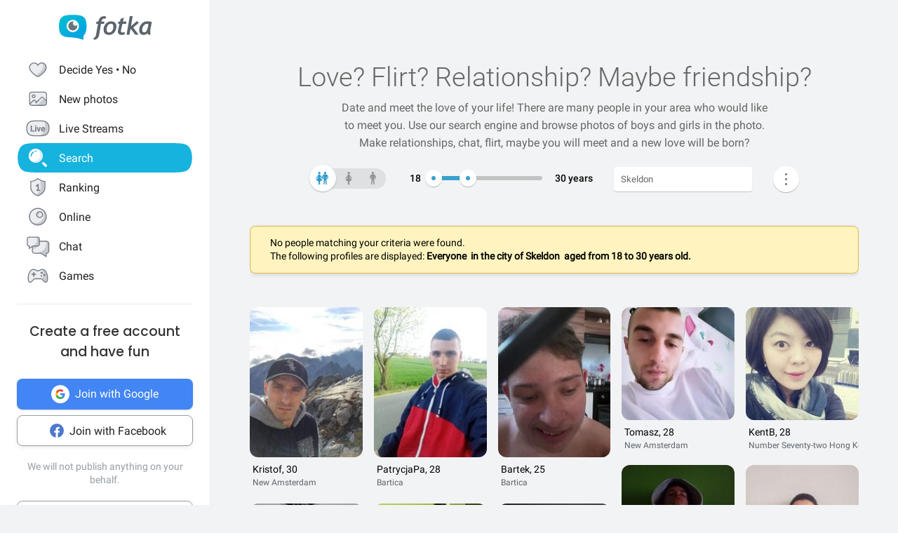

--- FILE ---
content_type: text/html; charset=UTF-8
request_url: https://en.fotka.com/szukaj/wszyscy/Gujana,Skeldon,3375941
body_size: 18044
content:
<!DOCTYPE html>
<html lang="pl-PL">
<head>
    <!-- Google Tag Manager -->
    <script>(function(w,d,s,l,i){w[l]=w[l]||[];w[l].push({'gtm.start':
          new Date().getTime(),event:'gtm.js'});var f=d.getElementsByTagName(s)[0],
        j=d.createElement(s),dl=l!='dataLayer'?'&l='+l:'';j.async=true;j.src=
        'https://www.googletagmanager.com/gtm.js?id='+i+dl;f.parentNode.insertBefore(j,f);
      })(window,document,'script','dataLayer','GTM-NLZM4NL');</script>
    <!-- End Google Tag Manager -->
    <!-- Google Optimize -->
    <script src="https://www.googleoptimize.com/optimize.js?id=OPT-MT8JTNZ"></script>
    <!-- End Google Optimize -->
	<link rel="manifest" href="/img/manifest.json">
	<meta charset="UTF-8" />
	<meta http-equiv="X-UA-Compatible" content="IE=Edge" />
	<meta name="description" content="Thanks to the search engine, you can find people who are your type. Choose the gender, place of residence and find someone you like 💙" />
    <meta name="apple-itunes-app" content="app-id=880924228, app-argument=/>">
                <link rel="canonical" href="https://fotka.com/szukaj/wszyscy/Gujana,Skeldon,3375941"/>
        							<link rel="next" href="https://fotka.com/szukaj/wszyscy/Gujana,Skeldon,3375941/s-2"/>
				<meta name="viewport" content="width=device-width, initial-scale=1.0, maximum-scale=1.0, user-scalable=no" />
	<meta name="theme-color" content="#389BC4">
	<title>Search for people in your area on Fotka | Fotka.com</title>		
    <script type="text/javascript">
      window.gtag_enable_tcf_support = true;
      if (typeof(window.__gCrWeb) === 'undefined') {
        window['__gCrWeb'] = {};
      }
      window._config = {};
      window._config.staticUrl = { js: 'https://fotka.com/js/', css: 'https://fotka.com/css/', img: 'https://fotka.com/img/', api: 'https://api.fotka.com/v2/' };

                var img_url = 'https://fotka.com/img/';
        var css_url = 'https://fotka.com/css/';
        var api_url = 'https://api.fotka.com/v2/';
	</script>
	<script type="text/javascript">
      var sessionStore = '{"user":{"id":0,"login":"niezalogowany","av_96":"","star":0,"lang":"en","end_star_timestamp":null,"allow_notify":false,"active_promotion":false,"message_sound":false,"thumbnail":null,"acl_role":null,"promotion":null,"free_star":null,"gender":null,"avatar_id":0,"verified":false,"percentage_completion_features":0,"percentage_completion_partner_features":0,"filter_data":{"from":18,"to":30,"gender":"all"}},"counters":{"promotions":0,"messages":0,"notifications":0,"views":0,"decisions":0,"votes":0,"friends":0},"site":{"page":"search","menuRWDIsHidden":true}}';
      var parseSession = JSON.parse(sessionStore);
    </script>
    <link href="https://fotka.com/css/newstyle.0.css" media="screen" rel="stylesheet" type="text/css" />
<link href="https://fotka.com/css/dist/main.1769183428.css" media="screen" rel="stylesheet" type="text/css" />
<link href="https://fotka.com/css/szukaj.0.css" media="screen" rel="stylesheet" type="text/css" />	    <script src="https://fotka.com/js/utils.0.js"></script>
		<link rel="search" type="application/opensearchdescription+xml" href="/files/visualsearch.xml" title="Fotka szukaj znajomych"/>
	
    <script type="text/javascript">
        (function () {
                        window.readCookie = function(n){for(var r=n+"=",t=document.cookie.split(";"),e=0;e<t.length;e++){for(var i=t[e];" "==i.charAt(0);)i=i.substring(1,i.length);if(0==i.indexOf(r))return i.substring(r.length,i.length)}return null};
            var segments = window.location.pathname.substr(1).split('/');

                window._route = {"type": 0, "login": "", "segments": []};
                window._route.type = (segments.length > 0 && ['profil', 'taknie'].indexOf(segments[0]) !== -1) ? 1 : (readCookie('user') ? 2 : 0);
                window._route.login = (window._route.type === 1 && segments.length > 1) ? segments[1] : "";
                window._route.segments = segments.length > 0 ? segments : [];
            }());
        </script>
        <script src="https://fotka.com/js/dist/i18next.1769183428.js"></script>
        <script src="https://fotka.com/js/raven.0.js"></script>
<script>
	if (window.location.origin.indexOf("file://") !== -1) {
		Raven = null;
	}
</script>
    <script>
		if (typeof(Raven) === "object" && null !== Raven) {
			Raven.config('https://e1a6bd04fcfa404d8c131a62db399ce6@sentry1.asteroid.pl/3', {
				whitelistUrls: [/fotka\.com/, /s\.fotka\.pl/],
                environment: 'prod',
				ignoreUrls: [/adsafeprotected\.com/, '/js/raven.js', /metrics\.nt\.vc/, /mazeability\.com/,
					/yabidos\.com/, /solartrendinc\.com/, /gemius\.pl/, /determineyourroad\.com/, /graph\.facebook\.com/i,
					/extensions\//i, /^chrome:\/\//i, /anyplacetrivial\.com/, /s1\.adform\.net/, /adx\.adform\.net/,
					/adserver\.adtech\.de/, /rubiconproject\.com/
				],
				ignoreErrors: [/evaluating \'r\.document\.body\'/, 'SecurityError', /NS_ERROR_NOT_INITIALIZED/, 'fb_xd_fragment', 'InvalidPointerId',
					/NS_ERROR_FAILURE/, /Load timeout for modules/, /Blocked a frame with origin/, /Failed to execute \'send\' on \'XMLHttpRequest\':/ ,'QuotaExceededError', 'Brak uprawnień',
					/No script context is available in which to execute the script/, /NPObject/, 'Cannot read property \'tagFrame\' of undefined',"Unexpected token <",
					'Unexpected token \'<\'', 'Can\'t execute code from a freed script', '\'r3px\' is undefined', 'Nie można wykonać kodu programu ze skryptu uwolnionego', 'r3px is not defined', 'Can\'t find variable: r3px',
					'Object [object Object] has no method \'aliasBidder\''
				],
				shouldSendCallback: function(data) {
					var sampleRate = 30; // only send 30% of errors
					return (Math.random() * 100 <= sampleRate);
				}
			}).install();
		}
    </script>
        <script src="https://fotka.com/js/dist/isOldBrowser.1769183428.js"></script>
    
    	<script type="text/javascript">window._currentUser = {"id":0,"login":null,"name":null,"photoId":0,"isPro":false,"av_64":"","av_96":"","aclRole":"niezalogowany","acl":null,"gender":null,"age":0,"extraFeatures":null,"color":"","star":0,"status":0,"bans":null,"ft":false,"fp":false,"location":null,"firstStar":false,"isPhpMobile":false,"navigator":"Near","ad":{"fotoUrl":"","fotoAv32":"","fotoAv96":"","province":"","city":"","ageGroup":"","noMarketing":"","emailAddressHash":"","features":""},"node":{"url":"https:\/\/n.fotka.com?uid=-17487781&hash=621a8998587853a87f19be064c8fda2a&ulogin=niezalogowany&uavatar=https%3A%2F%2Ffotka.com%2Fimg%2Fusers%2Fav%2Fm_48_6.png"},"setup":0,"hasBannedDecisions":false,"allow_notify":false,"allow_profile_data":false};</script>


                <script type="text/javascript">
            if (typeof(Raven) === "object" && null !== Raven) {
                Raven.setUserContext(window._currentUser);
            }
        </script>
        <script type="text/javascript">
            (function () { if(window._route.type === 2) {
                document.write(
                    '<scr' + 'ipt>(function(){' +
                    'if(window.location.pathname === "/") {' +
                    'if(typeof(window._currentUser) !== "undefined" && window._currentUser !== null && window._currentUser.hasOwnProperty("id") && window._currentUser.id > 0) {' +
                    'window.location.href="/navigator/next.php";' +
                    '}' +
                    '}' +
                    '}());</scr' + 'ipt>');
            }}());
        </script>


	<script type="text/javascript" src="https://cdnjs.cloudflare.com/ajax/libs/socket.io/4.4.0/socket.io.min.js"></script>
<script type="text/javascript" src="https://fotka.com/js/dist/i18next.1769183428.js"></script>
<script type="text/javascript" src="https://fotka.com/js/jquery.0.js"></script>
<script type="text/javascript" src="https://fotka.com/js/f.1765184849.js"></script>
<script type="text/javascript">
    //<![CDATA[
    var kraje = {242:"Afganistan",102:"Albania",103:"Algieria",104:"Andora",105:"Angola",106:"Arabia Saudyjska",107:"Argentyna",108:"Armenia",109:"Australia",110:"Austria",111:"Azerbejdżan",112:"Bahamy",113:"Bangladesz",114:"Belgia",115:"Benin",116:"Białoruś",117:"Boliwia",118:"Bośnia i Hercegowina",119:"Botswana",120:"Brazylia",121:"Bułgaria",122:"Burkina Faso",123:"Chile",124:"Chiny",125:"Chorwacja",126:"Cypr",127:"Czad",251:"Czarnogóra",128:"Czechy",129:"Dania",130:"Dominika",131:"Dominikana",132:"Egipt",133:"Ekwador",134:"Erytrea",135:"Estonia",136:"Etiopia",137:"Filipiny",138:"Finlandia",139:"Francja",140:"Gabon",141:"Ghana",142:"Grecja",249:"Gruzja",143:"Gujana",144:"Gwatemala",145:"Haiti",146:"Hiszpania",147:"Holandia (Niderlandy)",148:"Honduras",250:"Hong Kong",149:"Indie",150:"Indonezja",151:"Irak",152:"Iran",153:"Irlandia",154:"Islandia",155:"Izrael",156:"Jamajka",157:"Japonia",158:"Jemen",159:"Jordania",160:"Kambodża",161:"Kamerun",162:"Kanada",247:"Katar",163:"Kazachstan",164:"Kenia",165:"Kolumbia",166:"Kongo",167:"Korea Południowa",168:"Korea Północna",169:"Kostaryka",170:"Kuba",171:"Kuwejt",172:"Liban",173:"Liberia",174:"Libia",175:"Liechtenstein",176:"Litwa",177:"Luksemburg",178:"Łotwa",252:"Macedonia",179:"Madagaskar",180:"Malawi",181:"Malezja",182:"Mali",183:"Malta",184:"Maroko",185:"Mauretania",186:"Meksyk",187:"Mołdawia",188:"Monako",189:"Mongolia",190:"Mozambik",191:"Namibia",192:"Nepal",193:"Niemcy",194:"Niger",195:"Nigeria",196:"Nikaragua",197:"Norwegia",198:"Nowa Zelandia",199:"Oman",200:"Pakistan",248:"Palestyna",201:"Panama",202:"Papua-Nowa Gwinea",203:"Paragwaj",204:"Peru",101:"Polska",205:"Portugalia",206:"Rosja",207:"RPA",208:"Rumunia",209:"Salwador",210:"San Marino",211:"Senegal",243:"Serbia",212:"Sierra Leone",213:"Singapur",214:"Słowacja",215:"Słowenia",216:"Somalia",217:"Sri Lanka",218:"Stany Zjednoczone",219:"Sudan",246:"Sudan Południowy",220:"Surinam",245:"Syria",221:"Szwajcaria",222:"Szwecja",223:"Tajlandia",244:"Tajwan",224:"Tanzania",225:"Togo",226:"Tunezja",227:"Turcja",228:"Turkmenistan",229:"Uganda",230:"Ukraina",231:"Urugwaj",232:"Uzbekistan",233:"Watykan",234:"Wenezuela",235:"Węgry",236:"Wielka Brytania",237:"Wietnam",238:"Włochy",239:"Wybrzeże Kości Słoniowej",240:"Zambia",241:"Zimbabwe",253:"Zjednoczone Emiraty Arabskie"}    //]]>
</script>
<script type="text/javascript">
    //<![CDATA[
    var wojewodztwa = {1:"dolnośląskie",2:"kujawsko-pomorskie",3:"lubelskie",4:"lubuskie",5:"łódzkie",6:"małopolskie",7:"mazowieckie",8:"opolskie",9:"podkarpackie",10:"podlaskie",11:"pomorskie",12:"śląskie",13:"świętokrzyskie",14:"warmińsko-mazurskie",15:"wielkopolskie",16:"zachodniopomorskie"}    //]]>
</script>
<script type="text/javascript">
    //<![CDATA[
    var fields_k = {
	'urodziny': {1:'have a birthday today'},
	'papierosy': {6:"I don't smoke",2:"indifferent",3:"I smoke"},
	'alkohol': {1:"I don't drink",2:"indifferent",4:"I drink"},
	'dzieci': {4:"I have",3:"I don't want to",7:"I'd like to have",8:"I don't have"},
	'zwiazek': {1:"single",2:"in a relationship"},
	'wzrost': null,
    'online': {1:"are online now"}
};
var fields_m = {
	'urodziny': {1:'have a birthday today'},
	'papierosy': {6:"I don't smoke",2:"indifferent",3:"I smoke"},
	'alkohol': {1:"I don't drink",2:"indifferent",4:"I drink"},
	'dzieci': {4:"I have",3:"I don't want to",7:"I'd like to have",8:"I don't have"},
	'zwiazek': {1:"single",2:"in a relationship"},
	'wzrost': null,
    'online': {1:"are online now"}
};
    //]]>
</script>
<script type="text/javascript" src="https://fotka.com/js/core/jquery/jquery-ui-min.0.js"></script>
<script type="text/javascript" src="https://fotka.com/js/imageLoaded.0.js"></script>
<script type="text/javascript" src="https://fotka.com/js/szukaj.1765184849.js"></script>
<script type="text/javascript" src="https://fotka.com/js/fb.0.js"></script>
<script type="text/javascript" src="https://fotka.com/js/google.0.js"></script>
<script type="text/javascript" src="https://fotka.com/js/core/jquery/jquery.ui.touch-punch-min.0.js"></script>
<script type="text/javascript">
    //<![CDATA[
    action('set_navigator',{co: 'Search2', hash: 'c8196ff3b2bcf790ff12af5a8749235dae40bf7acd4b19f0878793eb8f64f726'}, undefined, function(){});    //]]>
</script>
<script type="text/javascript">
    //<![CDATA[
    var filtr_sex='k';    //]]>
</script>
	<script type="text/javascript">
 		if (top.location != self.location) { top.location = self.location; }

		var mobile_client = false,
			tablet = false,
			ipad = false,
			iphone = false,
            session_user_id = 0;
        	</script>

	<script type="text/javascript">
		(function() {
			if (typeof(photos_google_accepted) === 'undefined') {
				if (typeof (decisionUser) !== "undefined" && typeof (decisionUser.photo_google) !== "undefined") {
					window.photos_google_accepted = decisionUser.photo_google === "tak";
				} else {
					window.photos_google_accepted = false;				}
			}
		}());
	</script>

    <script src="https://fotka.com/js/dist/adformTracker.1769183428.js"></script>

    <script type="text/javascript">
      if(parseSession.user.id !== 0 && window.dataLayer) {
        window.dataLayer.push({
          'user_id': parseSession.user.id
        });
      }
    </script>

        <link rel="apple-touch-icon" href="/img/nowafotka/ico/48.png" />
    <link rel="apple-touch-icon" sizes="76x76" href="/img/nowafotka/ico/76.png" />
    <link rel="apple-touch-icon" sizes="152x152" href="/img/nowafotka/ico/152.png" />
    <link rel="apple-touch-icon" sizes="120x120" href="/img/nowafotka/ico/120.png" />
    <script src="https://btloader.com/tag?o=6286031808102400&upapi=true" async></script>
</head>

<body itemscope itemtype="https://schema.org/ItemPage">
<!-- Google Tag Manager (noscript) -->
<noscript>
    <iframe
            src="https://www.googletagmanager.com/ns.html?id=GTM-NLZM4NL"
            height="0" width="0" style="display:none;visibility:hidden">
    </iframe>
</noscript>
<!-- End Google Tag Manager (noscript) -->

<script src="https://fotka.com/js/advertisement.0.js"></script>

<div id="app-core"></div>
<head><script defer="defer" src="/js/react/runtime.f822c0bd0e5f15f2e043d.js"></script><script defer="defer" src="/js/react/2930.f45fced10b7c799b01c4e.js"></script><script defer="defer" src="/js/react/6247.f0dbe7f3c610228c61051.js"></script><script defer="defer" src="/js/react/6506.ff3561cf724fc4a9d9d99.js"></script><script defer="defer" src="/js/react/6865.f8ac4ec822998cf275f56.js"></script><script defer="defer" src="/js/react/6131.fff4e3b12ded7aa835a25.js"></script><script defer="defer" src="/js/react/9126.fec6d646e5a1c40709165.js"></script><script defer="defer" src="/js/react/9555.f819780bce09137e890ab.js"></script><script defer="defer" src="/js/react/593.fc8487c6de4e7a23f2576.js"></script><script defer="defer" src="/js/react/9136.f8a01df04fde02cbfbf30.js"></script><script defer="defer" src="/js/react/479.fb2feca5dbe2228c02dca.js"></script><script defer="defer" src="/js/react/2179.f15fe18721fc5781aef66.js"></script><script defer="defer" src="/js/react/2848.f5248efa42757200ad3ce.js"></script><script defer="defer" src="/js/react/6961.f4dd38fa4999ca85172df.js"></script><script defer="defer" src="/js/react/7695.f1e0e660b495d0b2bcc63.js"></script><script defer="defer" src="/js/react/5728.fb46efb0c5e254088b0b1.js"></script><script defer="defer" src="/js/react/759.f5039c285436ac5c285fa.js"></script><script defer="defer" src="/js/react/appCore.fee361e01bf909ae73b78.js"></script></head>

    <div id="container" class="container is-fullhd">
        <div class="columns">
			<div class="left_column">
                <div id="left-menu"><div class="menu__column  left-menu"><section id="fotka-menu">
    <a id="menu__logo" class="is-hidden-mobile" href="/">
        <svg version="1.1" id="Layer_1" xmlns="http://www.w3.org/2000/svg" x="0" y="0" viewBox="0 0 128 36" xml:space="preserve"><style>.st3{fill:#5c646c}</style><g id="Group_8991_1_" transform="translate(206 -62)"><g id="Group_8976_4_" transform="translate(137 82)"><g id="Group_8974_6_"><g id="Group_8956_6_"><linearGradient id="Path_8206_10_" gradientUnits="userSpaceOnUse" x1="-1243.23" y1="134.198" x2="-1242.616" y2="133.409" gradientTransform="matrix(37.6182 0 0 -33.6599 46433.297 4500.187)"><stop offset="0" stop-color="#00bcd4"/><stop offset="1" stop-color="#01a3e2"/></linearGradient><path id="Path_8206_3_" d="M-304.382-3.641c0-3.631-.708-7.727-1.766-9.585-2.473-4.285-6.536-5.775-17.042-5.775s-14.567 1.49-17.045 5.775c-1.06 1.862-1.765 5.958-1.765 9.585s.707 7.727 1.765 9.59c2.385 4.13 6.263 5.66 15.95 5.764a42.168 42.168 0 0 1 13.849 2.765c1.213.5 2.082-.086 1.913-1.152-.314-2.009-.694-3.352 1.146-5.664.12-.135.237-.273.347-.417.078-.087.148-.172.23-.262l-.037.006c.247-.336.477-.684.69-1.044 1.057-1.859 1.765-5.951 1.765-9.586z" fill="url(#Path_8206_10_)"/><g id="Group_8955_6_" transform="translate(10.394 6.765)"><path id="Path_8207_3_" d="M-333.585-19.001a8.415 8.415 0 1 0 8.414 8.416v-.001a8.408 8.408 0 0 0-8.4-8.414l-.014-.001z" fill="#fff"/><path id="Subtraction_28_3_" d="M-333.532-4.473a6.167 6.167 0 1 1 1.269-12.201 3.321 3.321 0 1 0 4.737 4.638c.106.459.16.929.159 1.4a6.161 6.161 0 0 1-6.156 6.166h-.01l.001-.003z" opacity=".9" fill="#5c646c"/></g></g></g><g id="Group_8975_6_" transform="translate(47.023 1.803)"><g id="Group_8911_3_"><path id="Path_8233_3_" class="st3" d="m-331.312-11.63.033-.15a4.793 4.793 0 0 1 2.291-3.663 3.532 3.532 0 0 1 3.229 0l.17.081.788-2.972-.111-.058a5.8 5.8 0 0 0-2.73-.6c-4.017 0-6.629 2.45-7.761 7.281l-.022.089h-2.479l-.517 3.147h2.539l-2.828 15.714a4 4 0 0 1-1.209 2.163 4.7 4.7 0 0 1-1.927 1.15l-.154.044.832 2.6.133-.023a7.962 7.962 0 0 0 6.549-5.809l2.7-15.844h4.227l.39-3.147-4.143-.003z"/><path id="Path_8234_3_" class="st3" d="M-317.891-11.966a9.534 9.534 0 0 0-7.434 3.32 11.9 11.9 0 0 0-2.945 8.151 6.855 6.855 0 0 0 1.862 5.164 7.269 7.269 0 0 0 5.228 1.793 9.533 9.533 0 0 0 7.5-3.336 12.2 12.2 0 0 0 2.91-8.27 6.7 6.7 0 0 0-1.845-5.048 7.354 7.354 0 0 0-5.276-1.774zm1.425 12.749a4.818 4.818 0 0 1-4.245 2.479c-2.272 0-3.423-1.332-3.423-3.958-.04-1.99.506-3.948 1.572-5.63a4.842 4.842 0 0 1 4.215-2.443c2.3 0 3.423 1.223 3.423 3.741.05 2.044-.484 4.06-1.539 5.811h-.003z"/><path id="Path_8235_3_" class="st3" d="m-282.914-12.291-8 6.824 2.167-13.351.03-.182h-3.9l-4.324 24.94-.03.184h3.981l1.176-6.764.827-.691 5.684 7.393.047.061h4.683l-7.341-9.621 7.688-6.584-2.688-2.209z"/><path id="Path_8236_3_" class="st3" d="M-264.775 1.167c-.003-.47.036-.938.118-1.4l2.065-10.941-.124-.047c-2.05-.59-4.18-.843-6.311-.748a9.745 9.745 0 0 0-7.73 3.611 13.067 13.067 0 0 0-3.07 8.7 6.2 6.2 0 0 0 1.572 4.5 5.938 5.938 0 0 0 4.442 1.613c1.97.05 3.876-.71 5.274-2.1l.133-.132.058.178c.361 1.139.912 1.719 1.637 1.719h2.447l-.062-.2a17.961 17.961 0 0 1-.449-4.753zm-2.453-9.483c-.686 4.558-1.483 7.612-2.371 9.075-.9 1.483-1.97 2.237-3.188 2.237-1.927 0-2.9-.992-2.9-2.95a9.48 9.48 0 0 1 3.215-7.512 5.666 5.666 0 0 1 3.5-1.174c.595.003 1.187.08 1.762.232l-.018.092z"/><path id="Path_8237_3_" class="st3" d="m-300.675-16.988-4.334 1.577-.913 3.781h-2.091l-.672 3.147h2.084l-2.063 9.155c-.1.426-.15.862-.151 1.3a4.482 4.482 0 0 0 1.211 3.245 4.35 4.35 0 0 0 3.209 1.242c1.635.08 3.27-.15 4.821-.677V2.604c-.942.308-1.919.495-2.908.557-1.457 0-2.2-.659-2.2-1.962.015-.546.089-1.09.221-1.62l1.832-8.063h4.954l.672-3.147h-4.922l1.25-5.357z"/></g></g></g></g></svg>    </a>
    <aside id="main-menu"></aside>
    </section>
</div></div><script type="text/javascript">
  window.setTimeout(function() {
    var prevScrollpos = window.pageYOffset;
    window.onscroll = function () {
      var currentScrollPos = window.pageYOffset;
      if (null !== document.querySelector('.bottom-menu.navbar') && null !== document.querySelector('.bottom-menu.navbar').classList) {
		  if (prevScrollpos > currentScrollPos || currentScrollPos <= 1) {
			document.querySelector('.bottom-menu.navbar').classList.remove('bottom-menu-scroll');
		  } else {
			document.querySelector('.bottom-menu.navbar').classList.add('bottom-menu-scroll');
		  }
        prevScrollpos = currentScrollPos;
      }
    }
  }, 1000);

</script>
			</div>
			<div id="container-column" class="column">

    <script type="text/javascript" src="https://fotka.com/js/detektor.0.js"></script>
	<script type="text/javascript" src="//static.criteo.net/js/ld/publishertag.js"></script>
	<script type="text/javascript" src="https://fotka.com/js/spolecznoscinet.0.js"></script>
	<script type="text/javascript">
	  if (typeof (SpolecznosciNet) !== "undefined") {
		var spolecznosciNet = new SpolecznosciNet();
	  }
	</script>
	<div id="content-header">
    </div>

	    <div id="content" class="column" >
        							<div id="search-results" class="shadow-box">
            <div id="search-header">
        <h1>
            Love? Flirt? Relationship? <span id="header-search-span"> Maybe friendship?</span>
        </h1>
        <h2>
                            Date and meet the love of your life! There are many people in your area who would like to meet you. Use our search engine and browse photos of boys and girls in the photo. Make relationships, chat, flirt, maybe you will meet and a new love will be born?                    </h2>
</div>
        <form action="/szukaj" method="post" name="form_szukaj" id="form_szukaj">
        <input type="hidden" name="wzrost_od" id="wzrost_od_hidden" value=""/>
        <input type="hidden" name="wzrost_do" id="wzrost_do_hidden" value=""/>
        <input type="hidden" name="only_login" id="only_login"
               value="0"/>
        <div id="search-trigger-rwd">
            <p></p>
            <div id="search-filter-button"
                 class="search-button-small"><svg xmlns="http://www.w3.org/2000/svg" viewBox="0 0 24 24"><style>.st61{fill:#5c646b}</style><g id="objects"><path class="st61" d="M2.981 7.972h2.216c.348 1.703 1.859 2.988 3.663 2.988s3.315-1.285 3.663-2.989h8.412a.75.75 0 000-1.5h-8.412c-.348-1.703-1.859-2.989-3.663-2.989s-3.315 1.286-3.663 2.99H2.981a.75.75 0 000 1.5zM8.86 4.96c1.247 0 2.261 1.015 2.261 2.261S10.107 9.483 8.86 9.483 6.6 8.468 6.6 7.222 7.613 4.96 8.86 4.96zM20.936 16.317h-1.857c-.348-1.703-1.859-2.989-3.663-2.989s-3.315 1.285-3.663 2.989h-8.77a.75.75 0 000 1.5h8.77c.348 1.703 1.859 2.989 3.663 2.989s3.315-1.285 3.663-2.989h1.857a.75.75 0 000-1.5zm-5.521 3.011c-1.247 0-2.261-1.015-2.261-2.261s1.014-2.261 2.261-2.261 2.261 1.015 2.261 2.261-1.014 2.261-2.261 2.261z"/></g></svg></div>
        </div>
        <div id="search-controls">
                        <div class="search-controls-group">
                <div class="search-control" style="margin-top: 4px;">
                    <div id="content-filter-gender-slider">
                        <div id="content-filter-gender-choice"
                             class="choice-all">
                        </div>
                        <div id="content-filter-genders">
                            <div id="content-filter-gender-all"
                                 class=" on">
                                <div class="sprites gender-button gender-button-all" title="Everyone"></div>
                            </div>
                            <div id="content-filter-gender-female"
                                 class="">
                                <div class="sprites gender-button gender-button-female" title="Women"></div>
                            </div>
                            <div id="content-filter-gender-male"
                                 class="">
                                <div class="sprites gender-button gender-button-male" title="Men"></div>
                            </div>
                            <input type="hidden" name="plec" id="gender-value" value="all"/>
                        </div>
                    </div>
                </div>
                <div class="search-control">
                    <div id="navi-slider-wiek-container">
                        <div class="navi-slider-wiek">
                            <div id="Wiek-label1" class="slider-range-label-wiek"></div>
                            <div class="slider-range-overlay-wiek">
                                <div id="Wiek" class="slider-range"></div>
                            </div>
                            <div id="Wiek-label2" class="slider-range-label-wiek"></div>
                        </div>
                        <input type="hidden" name="wiek_od" id="select-age1-value"
                               value="18"/>
                        <input type="hidden" name="wiek_do" id="select-age2-value"
                               value="30"/>
                    </div>
                </div>
            </div>
            <div class="search-controls-group">
                <div class="search-control">
                    <div id="location-container">
                        <input id="searched" class="location-container-search-input location-container-font" type="text"
                               value="Skeldon" name="miejscowosc" autocomplete="off"
                               maxlength="30" size="30"/>
                        <input id="searched_id" type="hidden"
                               value="3375941"
                               name="miejscowosc_id"/>
                        <input id="country_id" type="hidden"
                               value="143"
                               name="country_id"/>
                        <input id="voivodeship_id" type="hidden"
                               value=""
                               name="voivodeship_id"/>
                        <input id="city_id" type="hidden"
                               value="3375941"
                               name="city_id"/>
                    </div>
                </div>
            </div>
            <div class="search-controls-group">
                <div class="search-control">
                    <div id="search-advanced-container">
                        <div id="navi-button-option-more"></div>
                        <div id="search-advanced">
                            <div id="search-advanced-before"></div>
                            <span>You can select up to three additional search criteria:</span>
                            <div>
                                <div id="search-advanced-select">
                                                                            <div id="odleglosc_id">
                                            <span class="label">Distance</span>
                                            <span class="sprites removeOption"></span>
                                        </div>
                                                                            <div id="urodziny_id">
                                            <span class="label">Birthday</span>
                                            <span class="sprites removeOption"></span>
                                        </div>
                                                                            <div id="papierosy_id">
                                            <span class="label">Cigarettes</span>
                                            <span class="sprites removeOption"></span>
                                        </div>
                                                                            <div id="alkohol_id">
                                            <span class="label">Alcohol</span>
                                            <span class="sprites removeOption"></span>
                                        </div>
                                                                            <div id="dzieci_id">
                                            <span class="label">Kids</span>
                                            <span class="sprites removeOption"></span>
                                        </div>
                                                                            <div id="zwiazek_id">
                                            <span class="label">Relationship status</span>
                                            <span class="sprites removeOption"></span>
                                        </div>
                                                                            <div id="wzrost_id">
                                            <span class="label">Height</span>
                                            <span class="sprites removeOption"></span>
                                        </div>
                                                                            <div id="imie_id">
                                            <span class="label">First name</span>
                                            <span class="sprites removeOption"></span>
                                        </div>
                                                                            <div id="surname_id">
                                            <span class="label">Last name</span>
                                            <span class="sprites removeOption"></span>
                                        </div>
                                                                            <div id="login_id">
                                            <span class="label">Login</span>
                                            <span class="sprites removeOption"></span>
                                        </div>
                                                                            <div id="school_id">
                                            <span class="label">School</span>
                                            <span class="sprites removeOption"></span>
                                        </div>
                                                                            <div id="online_id">
                                            <span class="label">Online</span>
                                            <span class="sprites removeOption"></span>
                                        </div>
                                                                    </div>
                                <div id="search-advanced-options">
                                    <div id="option-fields-1" class="option-fields" style="display: none"></div>
                                    <div id="option-fields-2" class="option-fields" style="display: none"></div>
                                    <div id="option-fields-3" class="option-fields" style="display: none"></div>
                                    <input type="hidden" name="option1" id="select-option1-value" value=""/>
                                    <input type="hidden" name="option2" id="select-option2-value" value=""/>
                                    <input type="hidden" name="option3" id="select-option3-value" value=""/>
                                </div>
                            </div>
                            <div id="search-button-container">
                                <input id="search-button" type="submit" value="Search" onclick="search();">
                            </div>
                        </div>
                    </div>
                </div>
            </div>
        </div>
        <input id="page" type="hidden" value="2" name="strona"/>
        <input type="hidden" name="search_url" value="" id="search_url"/>
    </form>
<div id="search_odleglosc">
    <div id="suggest-distance">
                <div class="option-radio">
                            <input type="radio" id="radio0" name="radio" distance-checked="1"/>
                <label for="radio0" data-distance="0"><span id="#distance-check" data-distance="Whole city"></span>Whole city</label>
                    </div>
                <div class="option-radio">
                            <input type="radio" id="radio25" name="radio" distance-checked="0"/>
                <label for="radio25" data-distance="25"><span id="#distance-check" data-distance="up to 25 km"></span>+ 25 km</label>
                    </div>
                <div class="option-radio">
                            <input type="radio" id="radio50" name="radio" distance-checked="0"/>
                <label for="radio50" data-distance="50"><span id="#distance-check" data-distance="up to 50 km"></span>+ 50 km</label>
                    </div>
                <div class="option-radio">
                            <input type="radio" id="radio75" name="radio" distance-checked="0"/>
                <label for="radio75" data-distance="75"><span id="#distance-check" data-distance="up to 75 km"></span>+ 75 km</label>
                    </div>
                <div class="option-radio">
                            <input type="radio" id="radio100" name="radio" distance-checked="0"/>
                <label for="radio100" data-distance="100"><span id="#distance-check" data-distance="up to 100 km"></span>+ 100 km</label>
                    </div>
                <div class="option-radio">
                            <input type="radio" id="radio125" name="radio" distance-checked="0"/>
                <label for="radio125" data-distance="125"><span id="#distance-check" data-distance="up to 125 km"></span>+ 125 km</label>
                    </div>
                <div class="option-radio">
                    </div>
                <div class="option-radio">
                    </div>
            </div>
    <input type="hidden" name="odleglosc" id="lokalizacja_odleglosc" value="0"/>
</div>
    <div id="search_imie">
        <span class="search-option-label">Enter name:</span>
        <input type="text" autocomplete="off" id="imie" name="imie" class="input_form"/>
        <input type="hidden" id="imie_id" name="imie_id"/>
    </div>
    <div id="search_login">
        <span class="search-option-label">Enter login:</span>
        <input type="text" id="login" name="login" class="input_form"/><br/>
        <span style="color: #969696; font-size: 12px;">The asterisk * sign means any ending of the login you are looking for.</span>
    </div>
    <div id="search_surname">
        <span class="search-option-label">Enter surname:</span>
        <input type="text" id="surname" name="surname" class="input_form"/>
    </div>
    <div id="search_school">
        <span class="search-option-label">Enter name of the school:</span>
        <input type="text" autocomplete="off" id="school" class="input_form"/>
        <input type="hidden" id="school_id" name="school"/>
        <script type="text/javascript">
          load_script('https://fotka.com/js/szkoly_sugestie.0.js', 'js', function() {
            new SzkolySugestie('school');
          });
        </script>
    </div>
    <div id="search_wzrost">
        <div class="search_wzrost_container">
            <span class="search-option-label">From</span>
            <input type="text" id="wzrost_od" name="wzrost_od" class="input_form" maxlength="3"/>
        </div>
        <div class="search_wzrost_container">
            <span class="search-option-label">To</span>
            <input type="text" id="wzrost_do" name="wzrost_do" class="input_form" maxlength="3"/>
        </div>
    </div>
            <script async defer src="https://accounts.google.com/gsi/client"
                onload="this.onload=function(){}; new GoogleSSO('googleLoginBtn', 'sso-container', 'register');"
                onreadystatechange="if (this.readyState === 'complete') this.onload()">
        </script>

        <div id="search-result-placeholder_box">
                            <div class="big-infobox">
                    <span>No people matching your criteria were found.</span><br/>
                                            The following profiles are displayed:<span style="font-weight:bold;">
Everyone                                                            &nbsp;in the city of Skeldon                                                                                        &nbsp;aged  from 18                                 to 30 years old.
                            </span>
                                    </div>
                    </div>
        <div id="index-container">
            <div id="register" style="width:100%; display: none; grid-row: auto / span 91; padding-top: 7px; ">
                <div id="content-login"></div>
            </div>
            <script defer="defer" src="/js/react/2930.f45fced10b7c799b01c4e.js"></script><script defer="defer" src="/js/react/6247.f0dbe7f3c610228c61051.js"></script><script defer="defer" src="/js/react/6865.f8ac4ec822998cf275f56.js"></script><script defer="defer" src="/js/react/6131.fff4e3b12ded7aa835a25.js"></script><script defer="defer" src="/js/react/9555.f819780bce09137e890ab.js"></script><script defer="defer" src="/js/react/6961.f4dd38fa4999ca85172df.js"></script><script defer="defer" src="/js/react/ssoLogin.f8cbf3bd0a63cd71b1642.js"></script>            <div class="index-container-row-item" id="index-container-item-7629800">
    <a href="/profil/Kristof66"
       title="Photos Kristof66" itemprop="url">
                <div class="">
            <div class="container-avatar">
            <img class="avatar-item" src="https://c.fotka.com/amin.fotka.pl/121/256/121256769_thumbnail.1582271168.jpg"
                 alt="Photos Kristof66" title="Kristof66" itemprop="image"/>
            </div>
        </div>
        <div class="index-container-row-item-position">
                <span>Kristof, 30</span>
                <p class="text-location">New Amsterdam</p>
    </div>
    </a>
</div>
<div class="index-container-row-item" id="index-container-item-21886712">
    <a href="/profil/PatrycjaPa"
       title="Photos PatrycjaPa" itemprop="url">
                <div class="">
            <div class="container-avatar">
            <img class="avatar-item" src="https://c.fotka.com/amin.fotka.pl/134/287/134287247_thumbnail.1656713741.jpg"
                 alt="Photos PatrycjaPa" title="PatrycjaPa" itemprop="image"/>
            </div>
        </div>
        <div class="index-container-row-item-position">
                <span>PatrycjaPa, 28</span>
                <p class="text-location">Bartica</p>
    </div>
    </a>
</div>
<div class="index-container-row-item" id="index-container-item-19323572">
    <a href="/profil/GrabekB"
       title="Photos GrabekB" itemprop="url">
                <div class="">
            <div class="container-avatar">
            <img class="avatar-item" src="https://c.fotka.com/amin.fotka.pl/117/971/117971198_thumbnail.1582379228.jpg"
                 alt="Photos GrabekB" title="GrabekB" itemprop="image"/>
            </div>
        </div>
        <div class="index-container-row-item-position">
                <span>Bartek, 25</span>
                <p class="text-location">Bartica</p>
    </div>
    </a>
</div>
<div class="index-container-row-item" id="index-container-item-22639702">
    <a href="/profil/kuniksu"
       title="Photos kuniksu" itemprop="url">
                <div class="">
            <div class="container-avatar">
            <img class="avatar-item" src="https://c.fotka.com/amin.fotka.pl/141/291/141291754_thumbnail.1731124513.jpg"
                 alt="Photos kuniksu" title="kuniksu" itemprop="image"/>
            </div>
        </div>
        <div class="index-container-row-item-position">
                <span>Tomasz, 28</span>
                <p class="text-location">New Amsterdam</p>
    </div>
    </a>
</div>
<div class="index-container-row-item" id="index-container-item-20837584">
    <a href="/profil/KentB"
       title="Photos KentB" itemprop="url">
                <div class="">
            <div class="container-avatar">
            <img class="avatar-item" src="https://c.fotka.com/amin.fotka.pl/128/441/128441727_thumbnail.1606259092.jpg"
                 alt="Photos KentB" title="KentB" itemprop="image"/>
            </div>
        </div>
        <div class="index-container-row-item-position">
                <span>KentB, 28</span>
                <p class="text-location">Number Seventy-two Hong Kong</p>
    </div>
    </a>
</div>
<div class="index-container-row-item" id="index-container-item-3381733">
    <a href="/profil/daniel1540"
       title="Photos daniel1540" itemprop="url">
                <div class="">
            <div class="container-avatar">
            <img class="avatar-item" src="https://c.fotka.com/amin.fotka.pl/004/782/4782090_thumbnail.1583567647.jpg"
                 alt="Photos daniel1540" title="daniel1540" itemprop="image"/>
            </div>
        </div>
        <div class="index-container-row-item-position">
                <span>Daniel, 35</span>
                <p class="text-location">Linden</p>
    </div>
    </a>
</div>
<div class="index-container-row-item" id="index-container-item-20613710">
    <a href="/profil/JorjD"
       title="Photos JorjD" itemprop="url">
                <div class="">
            <div class="container-avatar">
            <img class="avatar-item" src="https://c.fotka.com/amin.fotka.pl/127/024/127024541_thumbnail.1595704084.jpg"
                 alt="Photos JorjD" title="JorjD" itemprop="image"/>
            </div>
        </div>
        <div class="index-container-row-item-position">
                <span>JorjD, 32</span>
                <p class="text-location">Georgetown</p>
    </div>
    </a>
</div>
<div class="index-container-row-item" id="index-container-item-14400896">
    <a href="/profil/piotraszwsa"
       title="Photos piotraszwsa" itemprop="url">
                <div class="">
            <div class="container-avatar">
            <img class="avatar-item" src="https://c.fotka.com/amin.fotka.pl/069/018/69018954_thumbnail.1583125086.jpg"
                 alt="Photos piotraszwsa" title="piotraszwsa" itemprop="image"/>
            </div>
        </div>
        <div class="index-container-row-item-position">
                <span>Piotr, 32</span>
                <p class="text-location">Georgetown</p>
    </div>
    </a>
</div>
<div class="index-container-row-item" id="index-container-item-10593915">
    <a href="/profil/JacekxDxDxD"
       title="Photos JacekxDxDxD" itemprop="url">
                <div class="">
            <div class="container-avatar">
            <img class="avatar-item" src="https://c.fotka.com/amin.fotka.pl/012/998/12998810_thumbnail.1583405347.jpg"
                 alt="Photos JacekxDxDxD" title="JacekxDxDxD" itemprop="image"/>
            </div>
        </div>
        <div class="index-container-row-item-position">
                <span>Jacek, 32</span>
                <p class="text-location">Number Seventy-two Hong Kong</p>
    </div>
    </a>
</div>
<div class="index-container-row-item" id="index-container-item-1024530">
    <a href="/profil/xadysx"
       title="Photos xadysx" itemprop="url">
                <div class="">
            <div class="container-avatar">
            <img class="avatar-item" src="https://c.fotka.com/amin.fotka.pl/003/501/3501643_thumbnail.1583601068.jpg"
                 alt="Photos xadysx" title="xadysx" itemprop="image"/>
            </div>
        </div>
        <div class="index-container-row-item-position">
                <span>Adrian, 35</span>
                <p class="text-location">Linden</p>
    </div>
    </a>
</div>
<div class="index-container-row-item" id="index-container-item-460369">
    <a href="/profil/Mattiz18"
       title="Photos Mattiz18" itemprop="url">
                <div class="">
            <div class="container-avatar">
            <img class="avatar-item" src="https://c.fotka.com/amin.fotka.pl/002/993/2993185_thumbnail.1583611508.jpg"
                 alt="Photos Mattiz18" title="Mattiz18" itemprop="image"/>
            </div>
        </div>
        <div class="index-container-row-item-position">
                <span>Kasia, 31</span>
                <p class="text-location">Linden</p>
    </div>
    </a>
</div>
<div class="index-container-row-item" id="index-container-item-8714728">
    <a href="/profil/fill22"
       title="Photos fill22" itemprop="url">
                <div class="">
            <div class="container-avatar">
            <img class="avatar-item" src="https://c.fotka.com/amin.fotka.pl/009/837/9837549_thumbnail.1583472727.jpg"
                 alt="Photos fill22" title="fill22" itemprop="image"/>
            </div>
        </div>
        <div class="index-container-row-item-position">
                <span>Filip, 33</span>
                <p class="text-location">Linden</p>
    </div>
    </a>
</div>
<div class="index-container-row-item" id="index-container-item-8726025">
    <a href="/profil/hubertpl11"
       title="Photos hubertpl11" itemprop="url">
                <div class="">
            <div class="container-avatar">
            <img class="avatar-item" src="https://c.fotka.com/amin.fotka.pl/010/056/10056279_thumbnail.1583472126.jpg"
                 alt="Photos hubertpl11" title="hubertpl11" itemprop="image"/>
            </div>
        </div>
        <div class="index-container-row-item-position">
                <span>Hubert, 31</span>
                <p class="text-location">Linden</p>
    </div>
    </a>
</div>
<div class="index-container-row-item" id="index-container-item-4305865">
    <a href="/profil/XxXeMMuSkaXxX"
       title="Photos XxXeMMuSkaXxX" itemprop="url">
                <div class="">
            <div class="container-avatar">
            <img class="avatar-item" src="https://c.fotka.com/amin.fotka.pl/005/406/5406195_thumbnail.1583555526.jpg"
                 alt="Photos XxXeMMuSkaXxX" title="XxXeMMuSkaXxX" itemprop="image"/>
            </div>
        </div>
        <div class="index-container-row-item-position">
                <span>Emma, 36</span>
                <p class="text-location">Linden</p>
    </div>
    </a>
</div>
<div class="index-container-row-item" id="index-container-item-20030746">
    <a href="/profil/BartekBartek1991"
       title="Photos BartekBartek1991" itemprop="url">
                <div class="">
            <div class="container-avatar">
            <img class="avatar-item" src="https://c.fotka.com/amin.fotka.pl/123/215/123215428_thumbnail.1582194428.jpg"
                 alt="Photos BartekBartek1991" title="BartekBartek1991" itemprop="image"/>
            </div>
        </div>
        <div class="index-container-row-item-position">
                <span>Bartek, 34</span>
                <p class="text-location">Bartica</p>
    </div>
    </a>
</div>
<div class="index-container-row-item" id="index-container-item-8315850">
    <a href="/profil/StyloweKlamstwo"
       title="Photos StyloweKlamstwo" itemprop="url">
                <div class="">
            <div class="container-avatar">
            <img class="avatar-item" src="https://c.fotka.com/amin.fotka.pl/049/373/49373522_thumbnail.1583215952.jpg"
                 alt="Photos StyloweKlamstwo" title="StyloweKlamstwo" itemprop="image"/>
            </div>
        </div>
        <div class="index-container-row-item-position">
                <span>Amber, 34</span>
                <p class="text-location">Georgetown</p>
    </div>
    </a>
</div>
<div class="index-container-row-item" id="index-container-item-698740">
    <a href="/profil/olenka19"
       title="Photos olenka19" itemprop="url">
                <div class="">
            <div class="container-avatar">
            <img class="avatar-item" src="https://c.fotka.com/amin.fotka.pl/003/110/3110612_thumbnail.1583607488.jpg"
                 alt="Photos olenka19" title="olenka19" itemprop="image"/>
            </div>
        </div>
        <div class="index-container-row-item-position">
                <span>Aleksandra, 35</span>
                <p class="text-location">Linden</p>
    </div>
    </a>
</div>
<div class="index-container-row-item" id="index-container-item-5271832">
    <a href="/profil/tynax3"
       title="Photos tynax3" itemprop="url">
                <div class="">
            <div class="container-avatar">
            <img class="avatar-item" src="https://c.fotka.com/amin.fotka.pl/005/672/5672095_thumbnail.1583552766.jpg"
                 alt="Photos tynax3" title="tynax3" itemprop="image"/>
            </div>
        </div>
        <div class="index-container-row-item-position">
                <span>Martyna, 35</span>
                <p class="text-location">Linden</p>
    </div>
    </a>
</div>
<div class="index-container-row-item" id="index-container-item-6189738">
    <a href="/profil/czekoladoowa16"
       title="Photos czekoladoowa16" itemprop="url">
                <div class="">
            <div class="container-avatar">
            <img class="avatar-item" src="https://c.fotka.com/amin.fotka.pl/006/554/6554054_thumbnail.1583540586.jpg"
                 alt="Photos czekoladoowa16" title="czekoladoowa16" itemprop="image"/>
            </div>
        </div>
        <div class="index-container-row-item-position">
                <span>Wiktoria, 35</span>
                <p class="text-location">Linden</p>
    </div>
    </a>
</div>
<div class="index-container-row-item" id="index-container-item-9419835">
    <a href="/profil/KaroooSwimm"
       title="Photos KaroooSwimm" itemprop="url">
                <div class="">
            <div class="container-avatar">
            <img class="avatar-item" src="https://c.fotka.com/amin.fotka.pl/045/107/45107802_thumbnail.1583245803.jpg"
                 alt="Photos KaroooSwimm" title="KaroooSwimm" itemprop="image"/>
            </div>
        </div>
        <div class="index-container-row-item-position">
                <span>Karolina, 32</span>
                <p class="text-location">Skeldon</p>
    </div>
    </a>
</div>
<div class="index-container-row-item" id="index-container-item-234314">
    <a href="/profil/Czekoladka14"
       title="Photos Czekoladka14" itemprop="url">
                <div class="">
            <div class="container-avatar">
            <img class="avatar-item" src="https://c.fotka.com/amin.fotka.pl/002/893/2893436_thumbnail.1583615108.jpg"
                 alt="Photos Czekoladka14" title="Czekoladka14" itemprop="image"/>
            </div>
        </div>
        <div class="index-container-row-item-position">
                <span>Sylwia, 35</span>
                <p class="text-location">Linden</p>
    </div>
    </a>
</div>
<div class="index-container-row-item" id="index-container-item-6404925">
    <a href="/profil/tysioslawa"
       title="Photos tysioslawa" itemprop="url">
                <div class="">
            <div class="container-avatar">
            <img class="avatar-item" src="https://c.fotka.com/amin.fotka.pl/007/367/7367090_thumbnail.1583534767.jpg"
                 alt="Photos tysioslawa" title="tysioslawa" itemprop="image"/>
            </div>
        </div>
        <div class="index-container-row-item-position">
                <span>Martyna, 33</span>
                <p class="text-location">Linden</p>
    </div>
    </a>
</div>
        </div>
            <div class="clear"></div>
            <div class="search-pages"></div>
        <div id="search-footer-container">
        <div id="breadcrumbs" itemscope itemtype="https://schema.org/BreadcrumbList">
                                        <span itemprop="itemListElement" itemscope itemtype="https://schema.org/ListItem">
<a id="tooltip-fotka" href="/" itemprop="item">
                        <span itemprop="name">Fotka</span>
                    </a>
                    <meta itemprop="position" content="1">
</span>
                            <span itemprop="itemListElement" itemscope itemtype="https://schema.org/ListItem">
                        <div class="breadcrumbs-separator"></div>
                    <a id="tooltip-szukaj" href="/szukaj" itemprop="item">
                        <span itemprop="name">Szukaj</span>
                    </a>
                    <meta itemprop="position" content="2">
</span>
                            <span itemprop="itemListElement" itemscope itemtype="https://schema.org/ListItem">
                        <div class="breadcrumbs-separator"></div>
                    <a id="tooltip-sex" href="/szukaj/wszyscy" itemprop="item">
                        <span itemprop="name">Wszyscy</span>
                    </a>
                    <meta itemprop="position" content="3">
</span>
                            <span itemprop="itemListElement" itemscope itemtype="https://schema.org/ListItem">
                        <div class="breadcrumbs-separator"></div>
                    <a id="tooltip-country" href="/szukaj/wszyscy/Gujana" itemprop="item">
                        <span itemprop="name">Gujana</span>
                    </a>
                    <meta itemprop="position" content="4">
</span>
                            <span itemprop="itemListElement" itemscope itemtype="https://schema.org/ListItem">
                        <div class="breadcrumbs-separator"></div>
                    <a id="tooltip-city" href="/szukaj/wszyscy/Gujana,Skeldon,3375941" itemprop="item">
                        <span itemprop="name">Skeldon</span>
                    </a>
                    <meta itemprop="position" content="5">
</span>
                            <span itemprop="itemListElement" itemscope itemtype="https://schema.org/ListItem">
                        <div class="breadcrumbs-separator"></div>
                    <a id="tooltip-age" href="/szukaj/wszyscy/Gujana,Skeldon,3375941" itemprop="item">
                        <span itemprop="name">Wiek</span>
                    </a>
                    <meta itemprop="position" content="6">
</span>
                    </div>
                                                                            <div id="breadcrumb-tooltip-sex" class="breadcrumb-tooltip"
                     style="width: 180px">
                    <div class="mobile-tooltip-navigation-container">
                        <div class="mobile-tooltip-navigation-prev mobile-tooltip-navigation"><span
                                    class="sprites tooltip-navigation-ico"></span></div>
                        <div class="mobile-tooltip-navigation-next mobile-tooltip-navigation"><span
                                    class="sprites tooltip-navigation-ico"></span></div>
                        <div class="mobile-tooltip-navigation-exit"><span
                                    class="sprites tooltip-navigation-exit-ico"></span></div>
                    </div>
                    <ul id="sex-links">
                                                    <li>
                                <a href="/szukaj/kobiety/Gujana,Skeldon,3375941"
                                   >Kobiety</a>
                            </li>
                                                    <li>
                                <a href="/szukaj/mezczyzni/Gujana,Skeldon,3375941"
                                   >Mężczyźni</a>
                            </li>
                                                                    </ul>
                </div>
                                                <div id="breadcrumb-tooltip-country" class="breadcrumb-tooltip"
                     style="width: 360px">
                    <div class="mobile-tooltip-navigation-container">
                        <div class="mobile-tooltip-navigation-prev mobile-tooltip-navigation"><span
                                    class="sprites tooltip-navigation-ico"></span></div>
                        <div class="mobile-tooltip-navigation-next mobile-tooltip-navigation"><span
                                    class="sprites tooltip-navigation-ico"></span></div>
                        <div class="mobile-tooltip-navigation-exit"><span
                                    class="sprites tooltip-navigation-exit-ico"></span></div>
                    </div>
                    <ul id="country-links">
                                                    <li>
                                <a href="/szukaj/wszyscy/Polska"
                                   >Polska</a>
                            </li>
                                                    <li>
                                <a href="/szukaj/wszyscy/Niemcy"
                                   >Niemcy</a>
                            </li>
                                                    <li>
                                <a href="/szukaj/wszyscy/Stany+Zjednoczone"
                                   >Stany Zjednoczone</a>
                            </li>
                                                    <li>
                                <a href="/szukaj/wszyscy/Wielka+Brytania"
                                   >Wielka Brytania</a>
                            </li>
                                                    <li>
                                <a href="/szukaj/wszyscy/Holandia+%28Niderlandy%29"
                                   >Holandia (Niderlandy)</a>
                            </li>
                                                    <li>
                                <a href="/szukaj/wszyscy/Indonezja"
                                   >Indonezja</a>
                            </li>
                                                    <li>
                                <a href="/szukaj/wszyscy/Francja"
                                   >Francja</a>
                            </li>
                                                    <li>
                                <a href="/szukaj/wszyscy/Belgia"
                                   >Belgia</a>
                            </li>
                                                    <li>
                                <a href="/szukaj/wszyscy/Algieria"
                                   >Algieria</a>
                            </li>
                                                    <li>
                                <a href="/szukaj/wszyscy/Wlochy"
                                   >Włochy</a>
                            </li>
                                                    <li>
                                <a href="/szukaj/wszyscy/Czechy"
                                   >Czechy</a>
                            </li>
                                                    <li>
                                <a href="/szukaj/wszyscy/Hiszpania"
                                   >Hiszpania</a>
                            </li>
                                                    <li>
                                <a href="/szukaj/wszyscy/Irlandia"
                                   >Irlandia</a>
                            </li>
                                                    <li>
                                <a href="/szukaj/wszyscy/Norwegia"
                                   >Norwegia</a>
                            </li>
                                                    <li>
                                <a href="/szukaj/wszyscy/Szwecja"
                                   >Szwecja</a>
                            </li>
                                                    <li>
                                <a href="/szukaj/wszyscy/Kanada"
                                   >Kanada</a>
                            </li>
                                                    <li>
                                <a href="/szukaj/wszyscy/Argentyna"
                                   >Argentyna</a>
                            </li>
                                                    <li>
                                <a href="/szukaj/wszyscy/Austria"
                                   >Austria</a>
                            </li>
                                                    <li>
                                <a href="/szukaj/wszyscy/Rosja"
                                   >Rosja</a>
                            </li>
                                                    <li>
                                <a href="/szukaj/wszyscy/Szwajcaria"
                                   >Szwajcaria</a>
                            </li>
                                                    <li>
                                <a href="/szukaj/wszyscy/Filipiny"
                                   >Filipiny</a>
                            </li>
                                                    <li>
                                <a href="/szukaj/wszyscy/Meksyk"
                                   >Meksyk</a>
                            </li>
                                                    <li>
                                <a href="/szukaj/wszyscy/Dania"
                                   >Dania</a>
                            </li>
                                                    <li>
                                <a href="/szukaj/wszyscy/Turcja"
                                   >Turcja</a>
                            </li>
                                                    <li>
                                <a href="/szukaj/wszyscy/Ukraina"
                                   >Ukraina</a>
                            </li>
                                                    <li>
                                <a href="/szukaj/wszyscy/Rumunia"
                                   >Rumunia</a>
                            </li>
                                                    <li>
                                <a href="/szukaj/wszyscy/Maroko"
                                   >Maroko</a>
                            </li>
                                                    <li>
                                <a href="/szukaj/wszyscy/Bialorus"
                                   >Białoruś</a>
                            </li>
                                                    <li>
                                <a href="/szukaj/wszyscy/Indie"
                                   >Indie</a>
                            </li>
                                                    <li>
                                <a href="/szukaj/wszyscy/Ghana"
                                   >Ghana</a>
                            </li>
                                                    <li>
                                <a href="/szukaj/wszyscy/RPA"
                                   >RPA</a>
                            </li>
                                                    <li>
                                <a href="/szukaj/wszyscy/Tunezja"
                                   >Tunezja</a>
                            </li>
                                                    <li>
                                <a href="/szukaj/wszyscy/Australia"
                                   >Australia</a>
                            </li>
                                                    <li>
                                <a href="/szukaj/wszyscy/Nigeria"
                                   >Nigeria</a>
                            </li>
                                                    <li>
                                <a href="/szukaj/wszyscy/Grecja"
                                   >Grecja</a>
                            </li>
                                                    <li>
                                <a href="/szukaj/wszyscy/Brazylia"
                                   >Brazylia</a>
                            </li>
                                                    <li>
                                <a href="/szukaj/wszyscy/Wybrzeze+Kosci+Sloniowej"
                                   >Wybrzeże Kości Słoniowej</a>
                            </li>
                                                    <li>
                                <a href="/szukaj/wszyscy/Chiny"
                                   >Chiny</a>
                            </li>
                                                    <li>
                                <a href="/szukaj/wszyscy/Pakistan"
                                   >Pakistan</a>
                            </li>
                                                    <li>
                                <a href="/szukaj/wszyscy/Slowacja"
                                   >Słowacja</a>
                            </li>
                                                    <li>
                                <a href="/szukaj/wszyscy/Islandia"
                                   >Islandia</a>
                            </li>
                                                    <li>
                                <a href="/szukaj/wszyscy/Jamajka"
                                   >Jamajka</a>
                            </li>
                                                    <li>
                                <a href="/szukaj/wszyscy/Kolumbia"
                                   >Kolumbia</a>
                            </li>
                                                    <li>
                                <a href="/szukaj/wszyscy/Malezja"
                                   >Malezja</a>
                            </li>
                                                    <li>
                                <a href="/szukaj/wszyscy/Japonia"
                                   >Japonia</a>
                            </li>
                                                    <li>
                                <a href="/szukaj/wszyscy/Portugalia"
                                   >Portugalia</a>
                            </li>
                                                    <li>
                                <a href="/szukaj/wszyscy/Serbia"
                                   >Serbia</a>
                            </li>
                                                    <li>
                                <a href="/szukaj/wszyscy/Gwatemala"
                                   >Gwatemala</a>
                            </li>
                                                    <li>
                                <a href="/szukaj/wszyscy/Bahamy"
                                   >Bahamy</a>
                            </li>
                                                    <li>
                                <a href="/szukaj/wszyscy/Litwa"
                                   >Litwa</a>
                            </li>
                                                    <li>
                                <a href="/szukaj/wszyscy/Peru"
                                   >Peru</a>
                            </li>
                                                    <li>
                                <a href="/szukaj/wszyscy/Egipt"
                                   >Egipt</a>
                            </li>
                                                    <li>
                                <a href="/szukaj/wszyscy/Afganistan"
                                   >Afganistan</a>
                            </li>
                                                    <li>
                                <a href="/szukaj/wszyscy/Chorwacja"
                                   >Chorwacja</a>
                            </li>
                                                    <li>
                                <a href="/szukaj/wszyscy/Zimbabwe"
                                   >Zimbabwe</a>
                            </li>
                                                    <li>
                                <a href="/szukaj/wszyscy/Finlandia"
                                   >Finlandia</a>
                            </li>
                                                    <li>
                                <a href="/szukaj/wszyscy/Kuba"
                                   >Kuba</a>
                            </li>
                                                    <li>
                                <a href="/szukaj/wszyscy/Cypr"
                                   >Cypr</a>
                            </li>
                                                    <li>
                                <a href="/szukaj/wszyscy/Bulgaria"
                                   >Bułgaria</a>
                            </li>
                                                    <li>
                                <a href="/szukaj/wszyscy/Wenezuela"
                                   >Wenezuela</a>
                            </li>
                                                    <li>
                                <a href="/szukaj/wszyscy/Arabia+Saudyjska"
                                   >Arabia Saudyjska</a>
                            </li>
                                                    <li>
                                <a href="/szukaj/wszyscy/Boliwia"
                                   >Boliwia</a>
                            </li>
                                                    <li>
                                <a href="/szukaj/wszyscy/Iran"
                                   >Iran</a>
                            </li>
                                                    <li>
                                <a href="/szukaj/wszyscy/Wegry"
                                   >Węgry</a>
                            </li>
                                                    <li>
                                <a href="/szukaj/wszyscy/Chile"
                                   >Chile</a>
                            </li>
                                                    <li>
                                <a href="/szukaj/wszyscy/Zjednoczone+Emiraty+Arabskie"
                                   >Zjednoczone Emiraty Arabskie</a>
                            </li>
                                                    <li>
                                <a href="/szukaj/wszyscy/Bosnia+i+Hercegowina"
                                   >Bośnia i Hercegowina</a>
                            </li>
                                                    <li>
                                <a href="/szukaj/wszyscy/Tajlandia"
                                   >Tajlandia</a>
                            </li>
                                                    <li>
                                <a href="/szukaj/wszyscy/Korea+Poludniowa"
                                   >Korea Południowa</a>
                            </li>
                                                    <li>
                                <a href="/szukaj/wszyscy/Kenia"
                                   >Kenia</a>
                            </li>
                                                    <li>
                                <a href="/szukaj/wszyscy/Bangladesz"
                                   >Bangladesz</a>
                            </li>
                                                    <li>
                                <a href="/szukaj/wszyscy/Luksemburg"
                                   >Luksemburg</a>
                            </li>
                                                    <li>
                                <a href="/szukaj/wszyscy/Kuwejt"
                                   >Kuwejt</a>
                            </li>
                                                    <li>
                                <a href="/szukaj/wszyscy/Ekwador"
                                   >Ekwador</a>
                            </li>
                                                    <li>
                                <a href="/szukaj/wszyscy/Paragwaj"
                                   >Paragwaj</a>
                            </li>
                                                    <li>
                                <a href="/szukaj/wszyscy/Irak"
                                   >Irak</a>
                            </li>
                                                    <li>
                                <a href="/szukaj/wszyscy/Zambia"
                                   >Zambia</a>
                            </li>
                                                    <li>
                                <a href="/szukaj/wszyscy/Uganda"
                                   >Uganda</a>
                            </li>
                                                    <li>
                                <a href="/szukaj/wszyscy/Oman"
                                   >Oman</a>
                            </li>
                                                    <li>
                                <a href="/szukaj/wszyscy/Singapur"
                                   >Singapur</a>
                            </li>
                                                    <li>
                                <a href="/szukaj/wszyscy/Uzbekistan"
                                   >Uzbekistan</a>
                            </li>
                                                    <li>
                                <a href="/szukaj/wszyscy/Moldawia"
                                   >Mołdawia</a>
                            </li>
                                                    <li>
                                <a href="/szukaj/wszyscy/Sri+Lanka"
                                   >Sri Lanka</a>
                            </li>
                                                    <li>
                                <a href="/szukaj/wszyscy/Papua-Nowa+Gwinea"
                                   >Papua-Nowa Gwinea</a>
                            </li>
                                                    <li>
                                <a href="/szukaj/wszyscy/Slowenia"
                                   >Słowenia</a>
                            </li>
                                                    <li>
                                <a href="/szukaj/wszyscy/Madagaskar"
                                   >Madagaskar</a>
                            </li>
                                                    <li>
                                <a href="/szukaj/wszyscy/Mozambik"
                                   >Mozambik</a>
                            </li>
                                                    <li>
                                <a href="/szukaj/wszyscy/Nowa+Zelandia"
                                   >Nowa Zelandia</a>
                            </li>
                                                    <li>
                                <a href="/szukaj/wszyscy/Mongolia"
                                   >Mongolia</a>
                            </li>
                                                    <li>
                                <a href="/szukaj/wszyscy/Haiti"
                                   >Haiti</a>
                            </li>
                                                    <li>
                                <a href="/szukaj/wszyscy/Monako"
                                   >Monako</a>
                            </li>
                                                    <li>
                                <a href="/szukaj/wszyscy/Lotwa"
                                   >Łotwa</a>
                            </li>
                                                    <li>
                                <a href="/szukaj/wszyscy/Togo"
                                   >Togo</a>
                            </li>
                                                    <li>
                                <a href="/szukaj/wszyscy/Urugwaj"
                                   >Urugwaj</a>
                            </li>
                                                    <li>
                                <a href="/szukaj/wszyscy/Izrael"
                                   >Izrael</a>
                            </li>
                                                    <li>
                                <a href="/szukaj/wszyscy/Sierra+Leone"
                                   >Sierra Leone</a>
                            </li>
                                                    <li>
                                <a href="/szukaj/wszyscy/Dominikana"
                                   >Dominikana</a>
                            </li>
                                                    <li>
                                <a href="/szukaj/wszyscy/Kazachstan"
                                   >Kazachstan</a>
                            </li>
                                                    <li>
                                <a href="/szukaj/wszyscy/Wietnam"
                                   >Wietnam</a>
                            </li>
                                                    <li>
                                <a href="/szukaj/wszyscy/Panama"
                                   >Panama</a>
                            </li>
                                                    <li>
                                <a href="/szukaj/wszyscy/Jemen"
                                   >Jemen</a>
                            </li>
                                                    <li>
                                <a href="/szukaj/wszyscy/Azerbejdzan"
                                   >Azerbejdżan</a>
                            </li>
                                                    <li>
                                <a href="/szukaj/wszyscy/Kambodza"
                                   >Kambodża</a>
                            </li>
                                                    <li>
                                <a href="/szukaj/wszyscy/Tanzania"
                                   >Tanzania</a>
                            </li>
                                                    <li>
                                <a href="/szukaj/wszyscy/Namibia"
                                   >Namibia</a>
                            </li>
                                                    <li>
                                <a href="/szukaj/wszyscy/Senegal"
                                   >Senegal</a>
                            </li>
                                                    <li>
                                <a href="/szukaj/wszyscy/Nepal"
                                   >Nepal</a>
                            </li>
                                                    <li>
                                <a href="/szukaj/wszyscy/Watykan"
                                   >Watykan</a>
                            </li>
                                                    <li>
                                <a href="/szukaj/wszyscy/Albania"
                                   >Albania</a>
                            </li>
                                                    <li>
                                <a href="/szukaj/wszyscy/San+Marino"
                                   >San Marino</a>
                            </li>
                                                    <li>
                                <a href="/szukaj/wszyscy/Angola"
                                   >Angola</a>
                            </li>
                                                    <li>
                                <a href="/szukaj/wszyscy/Malta"
                                   >Malta</a>
                            </li>
                                                    <li>
                                <a href="/szukaj/wszyscy/Burkina+Faso"
                                   >Burkina Faso</a>
                            </li>
                                                    <li>
                                <a href="/szukaj/wszyscy/Niger"
                                   >Niger</a>
                            </li>
                                                    <li>
                                <a href="/szukaj/wszyscy/Honduras"
                                   >Honduras</a>
                            </li>
                                                    <li>
                                <a href="/szukaj/wszyscy/Salwador"
                                   >Salwador</a>
                            </li>
                                                    <li>
                                <a href="/szukaj/wszyscy/Estonia"
                                   >Estonia</a>
                            </li>
                                                    <li>
                                <a href="/szukaj/wszyscy/Liban"
                                   >Liban</a>
                            </li>
                                                    <li>
                                <a href="/szukaj/wszyscy/Surinam"
                                   >Surinam</a>
                            </li>
                                                    <li>
                                <a href="/szukaj/wszyscy/Etiopia"
                                   >Etiopia</a>
                            </li>
                                                    <li>
                                <a href="/szukaj/wszyscy/Armenia"
                                   >Armenia</a>
                            </li>
                                                    <li>
                                <a href="/szukaj/wszyscy/Nikaragua"
                                   >Nikaragua</a>
                            </li>
                                                    <li>
                                <a href="/szukaj/wszyscy/Benin"
                                   >Benin</a>
                            </li>
                                                    <li>
                                <a href="/szukaj/wszyscy/Kostaryka"
                                   >Kostaryka</a>
                            </li>
                                                    <li>
                                <a href="/szukaj/wszyscy/Jordania"
                                   >Jordania</a>
                            </li>
                                                    <li>
                                <a href="/szukaj/wszyscy/Sudan"
                                   >Sudan</a>
                            </li>
                                                    <li>
                                <a href="/szukaj/wszyscy/Turkmenistan"
                                   >Turkmenistan</a>
                            </li>
                                                    <li>
                                <a href="/szukaj/wszyscy/Gabon"
                                   >Gabon</a>
                            </li>
                                                    <li>
                                <a href="/szukaj/wszyscy/Malawi"
                                   >Malawi</a>
                            </li>
                                                    <li>
                                <a href="/szukaj/wszyscy/Czad"
                                   >Czad</a>
                            </li>
                                                    <li>
                                <a href="/szukaj/wszyscy/Kamerun"
                                   >Kamerun</a>
                            </li>
                                                    <li>
                                <a href="/szukaj/wszyscy/Hong+Kong"
                                   >Hong Kong</a>
                            </li>
                                                    <li>
                                <a href="/szukaj/wszyscy/Mali"
                                   >Mali</a>
                            </li>
                                                    <li>
                                <a href="/szukaj/wszyscy/Gruzja"
                                   >Gruzja</a>
                            </li>
                                                    <li>
                                <a href="/szukaj/wszyscy/Liberia"
                                   >Liberia</a>
                            </li>
                                                    <li>
                                <a href="/szukaj/wszyscy/Tajwan"
                                   >Tajwan</a>
                            </li>
                                                    <li>
                                <a href="/szukaj/wszyscy/Somalia"
                                   >Somalia</a>
                            </li>
                                                    <li>
                                <a href="/szukaj/wszyscy/Korea+Polnocna"
                                   >Korea Północna</a>
                            </li>
                                                    <li>
                                <a href="/szukaj/wszyscy/Dominika"
                                   >Dominika</a>
                            </li>
                                                    <li>
                                <a href="/szukaj/wszyscy/Macedonia"
                                   >Macedonia</a>
                            </li>
                                                    <li>
                                <a href="/szukaj/wszyscy/Kongo"
                                   >Kongo</a>
                            </li>
                                                    <li>
                                <a href="/szukaj/wszyscy/Libia"
                                   >Libia</a>
                            </li>
                                                    <li>
                                <a href="/szukaj/wszyscy/Andora"
                                   >Andora</a>
                            </li>
                                                    <li>
                                <a href="/szukaj/wszyscy/Botswana"
                                   >Botswana</a>
                            </li>
                                                    <li>
                                <a href="/szukaj/wszyscy/Katar"
                                   >Katar</a>
                            </li>
                                                    <li>
                                <a href="/szukaj/wszyscy/Liechtenstein"
                                   >Liechtenstein</a>
                            </li>
                                                    <li>
                                <a href="/szukaj/wszyscy/Mauretania"
                                   >Mauretania</a>
                            </li>
                                                    <li>
                                <a href="/szukaj/wszyscy/Syria"
                                   >Syria</a>
                            </li>
                                                    <li>
                                <a href="/szukaj/wszyscy/Palestyna"
                                   >Palestyna</a>
                            </li>
                                                    <li>
                                <a href="/szukaj/wszyscy/Erytrea"
                                   >Erytrea</a>
                            </li>
                                                    <li>
                                <a href="/szukaj/wszyscy/Sudan+Poludniowy"
                                   >Sudan Południowy</a>
                            </li>
                                                    <li>
                                <a href="/szukaj/wszyscy/Czarnogora"
                                   >Czarnogóra</a>
                            </li>
                                                                            <div id="tooltip-navigation-prev" class="tooltip-navigation"><span
                                        class="sprites tooltip-navigation-ico"></span></div>
                            <div id="tooltip-navigation-next" class="tooltip-navigation"><span
                                        class="sprites tooltip-navigation-ico"></span></div>
                                            </ul>
                </div>
                                                <div id="breadcrumb-tooltip-city" class="breadcrumb-tooltip"
                     style="width: 360px">
                    <div class="mobile-tooltip-navigation-container">
                        <div class="mobile-tooltip-navigation-prev mobile-tooltip-navigation"><span
                                    class="sprites tooltip-navigation-ico"></span></div>
                        <div class="mobile-tooltip-navigation-next mobile-tooltip-navigation"><span
                                    class="sprites tooltip-navigation-ico"></span></div>
                        <div class="mobile-tooltip-navigation-exit"><span
                                    class="sprites tooltip-navigation-exit-ico"></span></div>
                    </div>
                    <ul id="city-links">
                                                    <li>
                                <a href="/szukaj/wszyscy/Gujana,Linden,3377408"
                                   >Linden</a>
                            </li>
                                                    <li>
                                <a href="/szukaj/wszyscy/Gujana,Number+Seventy-two+Hong+Kong,3378385"
                                   >Number Seventy-two Hong Kong</a>
                            </li>
                                                    <li>
                                <a href="/szukaj/wszyscy/Gujana,New+Amsterdam,3376762"
                                   >New Amsterdam</a>
                            </li>
                                                    <li>
                                <a href="/szukaj/wszyscy/Gujana,Georgetown,3378644"
                                   >Georgetown</a>
                            </li>
                                                    <li>
                                <a href="/szukaj/wszyscy/Gujana,Bartica,3379507"
                                   >Bartica</a>
                            </li>
                                                    <li>
                                <a href="/szukaj/wszyscy/Gujana,Leeds,3377446"
                                   >Leeds</a>
                            </li>
                                                    <li>
                                <a href="/szukaj/wszyscy/Gujana,Apatou,11287193"
                                   >Apatou</a>
                            </li>
                                                    <li>
                                <a href="/szukaj/wszyscy/Gujana,Saint-Laurent-du-Maroni,11287186"
                                   >Saint-Laurent-du-Maroni</a>
                            </li>
                                                    <li>
                                <a href="/szukaj/wszyscy/Gujana,Imprenza,3378260"
                                   >Imprenza</a>
                            </li>
                                                    <li>
                                <a href="/szukaj/wszyscy/Gujana,Camopi,11287192"
                                   >Camopi</a>
                            </li>
                                                    <li>
                                <a href="/szukaj/wszyscy/Gujana,Grand-Santi,11287191"
                                   >Grand-Santi</a>
                            </li>
                                                    <li>
                                <a href="/szukaj/wszyscy/Gujana,Iracoubo,11287190"
                                   >Iracoubo</a>
                            </li>
                                                    <li>
                                <a href="/szukaj/wszyscy/Gujana,Macouria,11287189"
                                   >Macouria</a>
                            </li>
                                                    <li>
                                <a href="/szukaj/wszyscy/Gujana,Matoury,11287188"
                                   >Matoury</a>
                            </li>
                                                    <li>
                                <a href="/szukaj/wszyscy/Gujana,R%C3%A9mire-Montjoly,11287187"
                                   >Rémire-Montjoly</a>
                            </li>
                                                    <li>
                                <a href="/szukaj/wszyscy/Gujana,Sinnamary,11287185"
                                   >Sinnamary</a>
                            </li>
                                                    <li>
                                <a href="/szukaj/wszyscy/Gujana,St.+Cuthbert%27s,9402923"
                                   >St. Cuthbert's</a>
                            </li>
                                                    <li>
                                <a href="/szukaj/wszyscy/Gujana,Herstelling,9402922"
                                   >Herstelling</a>
                            </li>
                                                    <li>
                                <a href="/szukaj/wszyscy/Gujana,Ann%27s+Grove,9402817"
                                   >Ann's Grove</a>
                            </li>
                                                    <li>
                                <a href="/szukaj/wszyscy/Gujana,Dora,8538870"
                                   >Dora</a>
                            </li>
                                                                    </ul>
                </div>
                                                <div id="breadcrumb-tooltip-age" class="breadcrumb-tooltip"
                     style="width: 200px">
                    <div class="mobile-tooltip-navigation-container">
                        <div class="mobile-tooltip-navigation-prev mobile-tooltip-navigation"><span
                                    class="sprites tooltip-navigation-ico"></span></div>
                        <div class="mobile-tooltip-navigation-next mobile-tooltip-navigation"><span
                                    class="sprites tooltip-navigation-ico"></span></div>
                        <div class="mobile-tooltip-navigation-exit"><span
                                    class="sprites tooltip-navigation-exit-ico"></span></div>
                    </div>
                    <ul id="age-links">
                                                    <li>
                                <a href="/szukaj/wszyscy/Gujana,Skeldon,3375941/16-19"
                                   title="16-19 lat">Nastolatki (16 - 19 lat)</a>
                            </li>
                                                    <li>
                                <a href="/szukaj/wszyscy/Gujana,Skeldon,3375941/20-23"
                                   title="20-23 lat">Młodzi (20 - 23 lat)</a>
                            </li>
                                                    <li>
                                <a href="/szukaj/wszyscy/Gujana,Skeldon,3375941/24-35"
                                   title="24-35 lat">Dorośli (24 - 35 lat)</a>
                            </li>
                                                    <li>
                                <a href="/szukaj/wszyscy/Gujana,Skeldon,3375941/36-99"
                                   title="36+ lat">Dojrzali (36+ lat)</a>
                            </li>
                                                                    </ul>
                </div>
                            <div id="breadcrumb-tooltip-arrow"></div>
        <a id="register-profile" href="/rejestracja?register-reference-id=szukaj">Create a profile</a>
    </div>
</div>
<script defer="defer" src="/js/react/2930.f45fced10b7c799b01c4e.js"></script><script defer="defer" src="/js/react/6247.f0dbe7f3c610228c61051.js"></script><script defer="defer" src="/js/react/6506.ff3561cf724fc4a9d9d99.js"></script><script defer="defer" src="/js/react/6865.f8ac4ec822998cf275f56.js"></script><script defer="defer" src="/js/react/6131.fff4e3b12ded7aa835a25.js"></script><script defer="defer" src="/js/react/9126.fec6d646e5a1c40709165.js"></script><script defer="defer" src="/js/react/9555.f819780bce09137e890ab.js"></script><script defer="defer" src="/js/react/593.fc8487c6de4e7a23f2576.js"></script><script defer="defer" src="/js/react/1895.f2f0bd0fb4a8954f2f5d5.js"></script><script defer="defer" src="/js/react/9785.f4ca57629b0ee01112995.js"></script><script defer="defer" src="/js/react/8154.f4fe14a579afe7bee6b7b.js"></script><script defer="defer" src="/js/react/8921.f710a37132bcf7749b3f4.js"></script><script defer="defer" src="/js/react/2901.f71c429fa1d292e8e9765.js"></script><script defer="defer" src="/js/react/6961.f4dd38fa4999ca85172df.js"></script><script defer="defer" src="/js/react/4276.fd35b2e42abbe2512d196.js"></script><script defer="defer" src="/js/react/7695.f1e0e660b495d0b2bcc63.js"></script><script defer="defer" src="/js/react/3978.ffcf67d85176349e3dab8.js"></script><script defer="defer" src="/js/react/3732.f50c0a61e5134c9972187.js"></script><script defer="defer" src="/js/react/4711.fd171ea23b68b3ded1b61.js"></script><script defer="defer" src="/js/react/5439.f1a40881d33cf1b14c3fb.js"></script><script defer="defer" src="/js/react/authorizationForm.fcc4d1283ef116d990a86.js"></script><script type="text/javascript">
  var wiekO = $('#select-age1-value').val() != '' ? $('#select-age1-value').val() : 15;
  var wiekD = $('#select-age2-value').val() != '' ? $('#select-age2-value').val() : 36;
  var schoolName = '';
  $(document).ready(function () {
    if (typeof (_searchHash) !== 'undefined' && _searchHash.length > 0) {
      createCookie('cookie_szukaj', _searchHash, 1);
    }
                                                      if (typeof (load_script) !== 'undefined') {
load_script('https://fotka.com/js/sugestie.0.js', 'js', function () {
new Sugestie("suggest-location", "searched", {
'city': 'city_id',
'country': 'country_id',
'voivodeship': 'voivodeship_id'
});
new Sugestie("suggest-firstname", "imie", {'firstname': null});
});
}
        });
</script>
							<div style="clear:both;"></div>

                    
        
                                <!-- skyscraper_right -->
            <script type="text/javascript">
				var sas_pagename = 'nowe_zdjecia.fotka.pl.fotka';

				if ($(window).width() > 1258 && $("#content").height() > 620 && typeof checkToDisplayAds === "function" && checkToDisplayAds()) {
					document.write('<div id="skyscraper_right" style="display:block;">');

					                        document.write('	<div class="spolecznoscinet" id="spolecznosci-9" data-keywords="test,profil" style="width:160px;text-align:center;margin:0 auto;"></div>');
										document.write('</div>');

					var showPlacementSkyscraperRightSg = function(left, onload, widthPlacement) {
						var heightRight = ($(window).height()-600)/2,
							footer_offset = $('body').height()-$(window).scrollTop()-$(window).height()-$('#footer').height()+heightRight,
							startScrolling = $("#content").offset().top-heightRight;
					};

					var widthPlacementRight = $('#skyscraper_right').width(),
						adScrollingRight = true;

					if(widthPlacementRight == 0)
						widthPlacementRight = 160;

					$('#skyscraper_right').css('width', widthPlacementRight+'px');

					var right = ($(window).width() - $('#menu').width())/2 - widthPlacementRight - 14;
					showPlacementSkyscraperRightSg(right, true, widthPlacementRight);

					if(typeof adScrolling == 'undefined') {
						var adScrolling = true;
					}

					function adScrollingLeftSet(set) {
						adScrollingLeft = !!set;
					}

					if(typeof adScrollingSet == 'undefined') {
						function adScrollingSet(set) {
							adScrolling = !!set;
						}
					}

					$(window).scroll(function () {
						if(adScrolling && adScrollingRight) {
							var right = ($(window).width() - $('#menu').width())/2 - widthPlacementRight - 14;
							showPlacementSkyscraperRightSg(right, false, widthPlacementRight);
						}
					});

					function adScrollingRightSet(set) {
						adScrollingRight = !!set;
					}

					$(window).resize(function () {
						var right = ($(window).width() - $('#menu').width())/2 - widthPlacementRight - 14;
						showPlacementSkyscraperRightSg(right, false, widthPlacementRight);
					});
				} else {
					$('#skyscraper_right').hide();
				}
            </script>
            </div>
	
				<!-- Strona wygenerowana 2026-01-24 12:40:18 1 769 254 818,43 102 .102 -->
        		<script type="text/javascript">
			if (typeof checkToDisplayAds === "function" && checkToDisplayAds()) {
				document.write('<div class="spolecznoscinet" id="spolecznosci-47"></div>');
			}
		</script>
		<script type="text/javascript">
			var _qasp = _qasp || [];
			var allow_profile_data = (('undefined' !== typeof(_currentUser) && null !== _currentUser && _currentUser.hasOwnProperty('allow_profile_data')) && _currentUser.allow_profile_data == true);
            if ('undefined' !== typeof(_currentUser) && null !== _currentUser) {
              if (_currentUser.hasOwnProperty('id') && _currentUser.id > 0 && allow_profile_data) {
                _qasp.push(['setData', {
                  'Uu': true,
                  'Pl': _currentUser.gender,
                  'Wi': _currentUser.age,
                  'Wo': (_currentUser.hasOwnProperty('ad') && typeof (_currentUser.ad.province) !== 'undefined') ? _currentUser.ad.province : ''
                }]);
              }
            }
		</script>

    <script src="https://fotka.com/js/dist/webpush.1769183428.js"></script>

        </div>
            </div>
    <script type="text/javascript">
	  if (typeof (spolecznosciNet) !== "undefined") {
		if ('undefined' !== typeof (_currentUser)) {
		  spolecznosciNet.setCurrentUser(_currentUser);
		}

		if (spolecznosciNet.checkUser() && spolecznosciNet.checkProfil()) {
		  spolecznosciNet.setModuleName('other');

		  if (spolecznosciNet.checkDesktopContainerSize() && spolecznosciNet.checkDesktopAdvertisement()) {
			spolecznosciNet.setGlobalVariables();
			document.getElementById('content-header').insertAdjacentHTML('beforeend',spolecznosciNet.getTemplateDesktop());
		  } else if (spolecznosciNet.checkMobileAdvertisement() && spolecznosciNet.checkExtendedCondition()) {
            spolecznosciNet.setGlobalVariables();
            if(spolecznosciNet.getModuleName() !== "profil") {
              document.getElementById('content-header').insertAdjacentHTML('beforeend', spolecznosciNet.getTemplateMobile());
            }
		  }
		}

		  var _qasp = _qasp || [];
		  _qasp.push(['setSafe', (typeof (photos_google_accepted) === 'undefined' || photos_google_accepted === true)]);

		  			_qasp.push(['setFastPAID', 'sadFotka']);
		  
          if (typeof localStorage !== "undefined") {
              var time = Math.floor(new Date().getTime() / 1000);
              var keyLocalStorage = '_uTags_' + _currentUser.id;
              var utags = localStorage.getItem(keyLocalStorage);
              if (null !== utags) {
                  utags = JSON.parse(utags);
                  if ((utags.time || 0) < time - 60 * 5) {
                      utags = null;
                  } else if (utags.body) {
                      _qasp.push(['uTags', utags.body]);
                  }
              }

              if (!utags) {
                  $.get('/v3/users/' + _currentUser.id +
                      '/flatAdsData', [], function (response) {
                      	if (response.result) {
                            localStorage.setItem(keyLocalStorage, JSON.stringify({
                                time: time,
                                body: response.result.body
                            }));
                        }
                      }, 'json'
                  );
              }
          }
      }
</script>

</body>
</html>


--- FILE ---
content_type: application/javascript
request_url: https://fotka.com/js/detektor.0.js
body_size: 63
content:
var CookieAdb = {
	set: function (e, o, t) {
		var n = new Date;
		n.setTime(n.getTime() + 24 * t * 60 * 60 * 1e3);
		var i = "expires=" + n.toUTCString();
		document.cookie = e + "=" + o + ";" + i + ";path=/"
	}, get: function (e) {
		for (var o = e + "=", t = decodeURIComponent(document.cookie).split(";"), n = 0; n < t.length; n++) {
			for (var i = t[n]; " " === i.charAt(0);) i = i.substring(1);
			if (0 === i.indexOf(o)) return i.substring(o.length, i.length)
		}
		return ""
	}, check: function (e) {
		return "" !== this.get(e)
	}
};
if (document.getElementById('htOmTu3DLSqK')) {
	// ADBLOCK IS OFF: check if cookie exists and set utags
	if (CookieAdb.check('adboffspol')) {
		// IMPORTANT! Must be set before init ads
		var _qasp = _qasp || [];
		_qasp.push(['uTags', 'adblock-off']);
	}
	no_adblock = "1";
} else {
	// ADBLOCK IS ON: set cookie
	CookieAdb.set('adboffspol', 1, 365);
}

--- FILE ---
content_type: application/javascript
request_url: https://en.fotka.com/js/react/479.fb2feca5dbe2228c02dca.js
body_size: 18720
content:
!function(){try{var e="undefined"!=typeof window?window:"undefined"!=typeof global?global:"undefined"!=typeof self?self:{},t=(new Error).stack;t&&(e._sentryDebugIds=e._sentryDebugIds||{},e._sentryDebugIds[t]="b245b6ca-0d29-454f-83ec-266d9b2a92f1",e._sentryDebugIdIdentifier="sentry-dbid-b245b6ca-0d29-454f-83ec-266d9b2a92f1")}catch(e){}}();var _global="undefined"!=typeof window?window:"undefined"!=typeof global?global:"undefined"!=typeof self?self:{};_global.SENTRY_RELEASE={id:"1ca1372b3b8c18068dc168aabf4b3ae44c3b1707"},(self.webpackChunkroot=self.webpackChunkroot||[]).push([[479],{84300:(e,t,r)=>{"use strict";r.d(t,{A:()=>ne});var n=function(){function e(e){var t=this;this._insertTag=function(e){var r;r=0===t.tags.length?t.insertionPoint?t.insertionPoint.nextSibling:t.prepend?t.container.firstChild:t.before:t.tags[t.tags.length-1].nextSibling,t.container.insertBefore(e,r),t.tags.push(e)},this.isSpeedy=void 0===e.speedy||e.speedy,this.tags=[],this.ctr=0,this.nonce=e.nonce,this.key=e.key,this.container=e.container,this.prepend=e.prepend,this.insertionPoint=e.insertionPoint,this.before=null}var t=e.prototype;return t.hydrate=function(e){e.forEach(this._insertTag)},t.insert=function(e){this.ctr%(this.isSpeedy?65e3:1)==0&&this._insertTag(function(e){var t=document.createElement("style");return t.setAttribute("data-emotion",e.key),void 0!==e.nonce&&t.setAttribute("nonce",e.nonce),t.appendChild(document.createTextNode("")),t.setAttribute("data-s",""),t}(this));var t=this.tags[this.tags.length-1];if(this.isSpeedy){var r=function(e){if(e.sheet)return e.sheet;for(var t=0;t<document.styleSheets.length;t++)if(document.styleSheets[t].ownerNode===e)return document.styleSheets[t]}(t);try{r.insertRule(e,r.cssRules.length)}catch(e){}}else t.appendChild(document.createTextNode(e));this.ctr++},t.flush=function(){this.tags.forEach((function(e){return e.parentNode&&e.parentNode.removeChild(e)})),this.tags=[],this.ctr=0},e}(),o=Math.abs,a=String.fromCharCode,i=Object.assign;function s(e){return e.trim()}function c(e,t,r){return e.replace(t,r)}function u(e,t){return e.indexOf(t)}function l(e,t){return 0|e.charCodeAt(t)}function f(e,t,r){return e.slice(t,r)}function d(e){return e.length}function p(e){return e.length}function m(e,t){return t.push(e),e}var h=1,y=1,g=0,b=0,v=0,A="";function x(e,t,r,n,o,a,i){return{value:e,root:t,parent:r,type:n,props:o,children:a,line:h,column:y,length:i,return:""}}function k(e,t){return i(x("",null,null,"",null,null,0),e,{length:-e.length},t)}function w(){return v=b>0?l(A,--b):0,y--,10===v&&(y=1,h--),v}function _(){return v=b<g?l(A,b++):0,y++,10===v&&(y=1,h++),v}function S(){return l(A,b)}function O(){return b}function $(e,t){return f(A,e,t)}function C(e){switch(e){case 0:case 9:case 10:case 13:case 32:return 5;case 33:case 43:case 44:case 47:case 62:case 64:case 126:case 59:case 123:case 125:return 4;case 58:return 3;case 34:case 39:case 40:case 91:return 2;case 41:case 93:return 1}return 0}function M(e){return h=y=1,g=d(A=e),b=0,[]}function P(e){return A="",e}function j(e){return s($(b-1,I(91===e?e+2:40===e?e+1:e)))}function T(e){for(;(v=S())&&v<33;)_();return C(e)>2||C(v)>3?"":" "}function E(e,t){for(;--t&&_()&&!(v<48||v>102||v>57&&v<65||v>70&&v<97););return $(e,O()+(t<6&&32==S()&&32==_()))}function I(e){for(;_();)switch(v){case e:return b;case 34:case 39:34!==e&&39!==e&&I(v);break;case 40:41===e&&I(e);break;case 92:_()}return b}function R(e,t){for(;_()&&e+v!==57&&(e+v!==84||47!==S()););return"/*"+$(t,b-1)+"*"+a(47===e?e:_())}function L(e){for(;!C(S());)_();return $(e,b)}var N="-ms-",W="-moz-",B="-webkit-",z="comm",F="rule",K="decl",G="@keyframes";function H(e,t){for(var r="",n=p(e),o=0;o<n;o++)r+=t(e[o],o,e,t)||"";return r}function D(e,t,r,n){switch(e.type){case"@layer":if(e.children.length)break;case"@import":case K:return e.return=e.return||e.value;case z:return"";case G:return e.return=e.value+"{"+H(e.children,n)+"}";case F:e.value=e.props.join(",")}return d(r=H(e.children,n))?e.return=e.value+"{"+r+"}":""}function X(e){return P(Y("",null,null,null,[""],e=M(e),0,[0],e))}function Y(e,t,r,n,o,i,s,f,p){for(var h=0,y=0,g=s,b=0,v=0,A=0,x=1,k=1,$=1,C=0,M="",P=o,I=i,N=n,W=M;k;)switch(A=C,C=_()){case 40:if(108!=A&&58==l(W,g-1)){-1!=u(W+=c(j(C),"&","&\f"),"&\f")&&($=-1);break}case 34:case 39:case 91:W+=j(C);break;case 9:case 10:case 13:case 32:W+=T(A);break;case 92:W+=E(O()-1,7);continue;case 47:switch(S()){case 42:case 47:m(V(R(_(),O()),t,r),p);break;default:W+="/"}break;case 123*x:f[h++]=d(W)*$;case 125*x:case 59:case 0:switch(C){case 0:case 125:k=0;case 59+y:-1==$&&(W=c(W,/\f/g,"")),v>0&&d(W)-g&&m(v>32?J(W+";",n,r,g-1):J(c(W," ","")+";",n,r,g-2),p);break;case 59:W+=";";default:if(m(N=q(W,t,r,h,y,o,f,M,P=[],I=[],g),i),123===C)if(0===y)Y(W,t,N,N,P,i,g,f,I);else switch(99===b&&110===l(W,3)?100:b){case 100:case 108:case 109:case 115:Y(e,N,N,n&&m(q(e,N,N,0,0,o,f,M,o,P=[],g),I),o,I,g,f,n?P:I);break;default:Y(W,N,N,N,[""],I,0,f,I)}}h=y=v=0,x=$=1,M=W="",g=s;break;case 58:g=1+d(W),v=A;default:if(x<1)if(123==C)--x;else if(125==C&&0==x++&&125==w())continue;switch(W+=a(C),C*x){case 38:$=y>0?1:(W+="\f",-1);break;case 44:f[h++]=(d(W)-1)*$,$=1;break;case 64:45===S()&&(W+=j(_())),b=S(),y=g=d(M=W+=L(O())),C++;break;case 45:45===A&&2==d(W)&&(x=0)}}return i}function q(e,t,r,n,a,i,u,l,d,m,h){for(var y=a-1,g=0===a?i:[""],b=p(g),v=0,A=0,k=0;v<n;++v)for(var w=0,_=f(e,y+1,y=o(A=u[v])),S=e;w<b;++w)(S=s(A>0?g[w]+" "+_:c(_,/&\f/g,g[w])))&&(d[k++]=S);return x(e,t,r,0===a?F:l,d,m,h)}function V(e,t,r){return x(e,t,r,z,a(v),f(e,2,-2),0)}function J(e,t,r,n){return x(e,t,r,K,f(e,0,n),f(e,n+1,-1),n)}var U=function(e,t,r){for(var n=0,o=0;n=o,o=S(),38===n&&12===o&&(t[r]=1),!C(o);)_();return $(e,b)},Q=new WeakMap,Z=function(e){if("rule"===e.type&&e.parent&&!(e.length<1)){for(var t=e.value,r=e.parent,n=e.column===r.column&&e.line===r.line;"rule"!==r.type;)if(!(r=r.parent))return;if((1!==e.props.length||58===t.charCodeAt(0)||Q.get(r))&&!n){Q.set(e,!0);for(var o=[],i=function(e,t){return P(function(e,t){var r=-1,n=44;do{switch(C(n)){case 0:38===n&&12===S()&&(t[r]=1),e[r]+=U(b-1,t,r);break;case 2:e[r]+=j(n);break;case 4:if(44===n){e[++r]=58===S()?"&\f":"",t[r]=e[r].length;break}default:e[r]+=a(n)}}while(n=_());return e}(M(e),t))}(t,o),s=r.props,c=0,u=0;c<i.length;c++)for(var l=0;l<s.length;l++,u++)e.props[u]=o[c]?i[c].replace(/&\f/g,s[l]):s[l]+" "+i[c]}}},ee=function(e){if("decl"===e.type){var t=e.value;108===t.charCodeAt(0)&&98===t.charCodeAt(2)&&(e.return="",e.value="")}};function te(e,t){switch(function(e,t){return 45^l(e,0)?(((t<<2^l(e,0))<<2^l(e,1))<<2^l(e,2))<<2^l(e,3):0}(e,t)){case 5103:return B+"print-"+e+e;case 5737:case 4201:case 3177:case 3433:case 1641:case 4457:case 2921:case 5572:case 6356:case 5844:case 3191:case 6645:case 3005:case 6391:case 5879:case 5623:case 6135:case 4599:case 4855:case 4215:case 6389:case 5109:case 5365:case 5621:case 3829:return B+e+e;case 5349:case 4246:case 4810:case 6968:case 2756:return B+e+W+e+N+e+e;case 6828:case 4268:return B+e+N+e+e;case 6165:return B+e+N+"flex-"+e+e;case 5187:return B+e+c(e,/(\w+).+(:[^]+)/,B+"box-$1$2"+N+"flex-$1$2")+e;case 5443:return B+e+N+"flex-item-"+c(e,/flex-|-self/,"")+e;case 4675:return B+e+N+"flex-line-pack"+c(e,/align-content|flex-|-self/,"")+e;case 5548:return B+e+N+c(e,"shrink","negative")+e;case 5292:return B+e+N+c(e,"basis","preferred-size")+e;case 6060:return B+"box-"+c(e,"-grow","")+B+e+N+c(e,"grow","positive")+e;case 4554:return B+c(e,/([^-])(transform)/g,"$1"+B+"$2")+e;case 6187:return c(c(c(e,/(zoom-|grab)/,B+"$1"),/(image-set)/,B+"$1"),e,"")+e;case 5495:case 3959:return c(e,/(image-set\([^]*)/,B+"$1$`$1");case 4968:return c(c(e,/(.+:)(flex-)?(.*)/,B+"box-pack:$3"+N+"flex-pack:$3"),/s.+-b[^;]+/,"justify")+B+e+e;case 4095:case 3583:case 4068:case 2532:return c(e,/(.+)-inline(.+)/,B+"$1$2")+e;case 8116:case 7059:case 5753:case 5535:case 5445:case 5701:case 4933:case 4677:case 5533:case 5789:case 5021:case 4765:if(d(e)-1-t>6)switch(l(e,t+1)){case 109:if(45!==l(e,t+4))break;case 102:return c(e,/(.+:)(.+)-([^]+)/,"$1"+B+"$2-$3$1"+W+(108==l(e,t+3)?"$3":"$2-$3"))+e;case 115:return~u(e,"stretch")?te(c(e,"stretch","fill-available"),t)+e:e}break;case 4949:if(115!==l(e,t+1))break;case 6444:switch(l(e,d(e)-3-(~u(e,"!important")&&10))){case 107:return c(e,":",":"+B)+e;case 101:return c(e,/(.+:)([^;!]+)(;|!.+)?/,"$1"+B+(45===l(e,14)?"inline-":"")+"box$3$1"+B+"$2$3$1"+N+"$2box$3")+e}break;case 5936:switch(l(e,t+11)){case 114:return B+e+N+c(e,/[svh]\w+-[tblr]{2}/,"tb")+e;case 108:return B+e+N+c(e,/[svh]\w+-[tblr]{2}/,"tb-rl")+e;case 45:return B+e+N+c(e,/[svh]\w+-[tblr]{2}/,"lr")+e}return B+e+N+e+e}return e}var re=[function(e,t,r,n){if(e.length>-1&&!e.return)switch(e.type){case K:e.return=te(e.value,e.length);break;case G:return H([k(e,{value:c(e.value,"@","@"+B)})],n);case F:if(e.length)return function(e,t){return e.map(t).join("")}(e.props,(function(t){switch(function(e,t){return(e=/(::plac\w+|:read-\w+)/.exec(e))?e[0]:e}(t)){case":read-only":case":read-write":return H([k(e,{props:[c(t,/:(read-\w+)/,":-moz-$1")]})],n);case"::placeholder":return H([k(e,{props:[c(t,/:(plac\w+)/,":"+B+"input-$1")]}),k(e,{props:[c(t,/:(plac\w+)/,":-moz-$1")]}),k(e,{props:[c(t,/:(plac\w+)/,N+"input-$1")]})],n)}return""}))}}],ne=function(e){var t=e.key;if("css"===t){var r=document.querySelectorAll("style[data-emotion]:not([data-s])");Array.prototype.forEach.call(r,(function(e){-1!==e.getAttribute("data-emotion").indexOf(" ")&&(document.head.appendChild(e),e.setAttribute("data-s",""))}))}var o,a,i=e.stylisPlugins||re,s={},c=[];o=e.container||document.head,Array.prototype.forEach.call(document.querySelectorAll('style[data-emotion^="'+t+' "]'),(function(e){for(var t=e.getAttribute("data-emotion").split(" "),r=1;r<t.length;r++)s[t[r]]=!0;c.push(e)}));var u,l,f,d,m=[D,(d=function(e){u.insert(e)},function(e){e.root||(e=e.return)&&d(e)})],h=(l=[Z,ee].concat(i,m),f=p(l),function(e,t,r,n){for(var o="",a=0;a<f;a++)o+=l[a](e,t,r,n)||"";return o});a=function(e,t,r,n){u=r,H(X(e?e+"{"+t.styles+"}":t.styles),h),n&&(y.inserted[t.name]=!0)};var y={key:t,sheet:new n({key:t,container:o,nonce:e.nonce,speedy:e.speedy,prepend:e.prepend,insertionPoint:e.insertionPoint}),nonce:e.nonce,inserted:s,registered:{},insert:a};return y.sheet.hydrate(c),y}},40085:(e,t,r)=>{"use strict";r.d(t,{C:()=>s,T:()=>u,i:()=>a,w:()=>c});var n=r(96540),o=r(84300),a=(r(16899),r(71287),!0),i=n.createContext("undefined"!=typeof HTMLElement?(0,o.A)({key:"css"}):null),s=i.Provider,c=function(e){return(0,n.forwardRef)((function(t,r){var o=(0,n.useContext)(i);return e(t,o,r)}))};a||(c=function(e){return function(t){var r=(0,n.useContext)(i);return null===r?(r=(0,o.A)({key:"css"}),n.createElement(i.Provider,{value:r},e(t,r))):e(t,r)}});var u=n.createContext({})},17437:(e,t,r)=>{"use strict";r.d(t,{AH:()=>u,i7:()=>l,mL:()=>c});var n=r(40085),o=r(96540),a=r(30041),i=r(71287),s=r(16899),c=(r(84300),r(4146),(0,n.w)((function(e,t){var r=e.styles,c=(0,s.J)([r],void 0,o.useContext(n.T));if(!n.i){for(var u,l=c.name,f=c.styles,d=c.next;void 0!==d;)l+=" "+d.name,f+=d.styles,d=d.next;var p=!0===t.compat,m=t.insert("",{name:l,styles:f},t.sheet,p);return p?null:o.createElement("style",((u={})["data-emotion"]=t.key+"-global "+l,u.dangerouslySetInnerHTML={__html:m},u.nonce=t.sheet.nonce,u))}var h=o.useRef();return(0,i.i)((function(){var e=t.key+"-global",r=new t.sheet.constructor({key:e,nonce:t.sheet.nonce,container:t.sheet.container,speedy:t.sheet.isSpeedy}),n=!1,o=document.querySelector('style[data-emotion="'+e+" "+c.name+'"]');return t.sheet.tags.length&&(r.before=t.sheet.tags[0]),null!==o&&(n=!0,o.setAttribute("data-emotion",e),r.hydrate([o])),h.current=[r,n],function(){r.flush()}}),[t]),(0,i.i)((function(){var e=h.current,r=e[0];if(e[1])e[1]=!1;else{if(void 0!==c.next&&(0,a.sk)(t,c.next,!0),r.tags.length){var n=r.tags[r.tags.length-1].nextElementSibling;r.before=n,r.flush()}t.insert("",c,r,!1)}}),[t,c.name]),null})));function u(){for(var e=arguments.length,t=new Array(e),r=0;r<e;r++)t[r]=arguments[r];return(0,s.J)(t)}var l=function(){var e=u.apply(void 0,arguments),t="animation-"+e.name;return{name:t,styles:"@keyframes "+t+"{"+e.styles+"}",anim:1,toString:function(){return"_EMO_"+this.name+"_"+this.styles+"_EMO_"}}}},16899:(e,t,r)=>{"use strict";r.d(t,{J:()=>m});var n={animationIterationCount:1,aspectRatio:1,borderImageOutset:1,borderImageSlice:1,borderImageWidth:1,boxFlex:1,boxFlexGroup:1,boxOrdinalGroup:1,columnCount:1,columns:1,flex:1,flexGrow:1,flexPositive:1,flexShrink:1,flexNegative:1,flexOrder:1,gridRow:1,gridRowEnd:1,gridRowSpan:1,gridRowStart:1,gridColumn:1,gridColumnEnd:1,gridColumnSpan:1,gridColumnStart:1,msGridRow:1,msGridRowSpan:1,msGridColumn:1,msGridColumnSpan:1,fontWeight:1,lineHeight:1,opacity:1,order:1,orphans:1,tabSize:1,widows:1,zIndex:1,zoom:1,WebkitLineClamp:1,fillOpacity:1,floodOpacity:1,stopOpacity:1,strokeDasharray:1,strokeDashoffset:1,strokeMiterlimit:1,strokeOpacity:1,strokeWidth:1},o=r(36289),a=/[A-Z]|^ms/g,i=/_EMO_([^_]+?)_([^]*?)_EMO_/g,s=function(e){return 45===e.charCodeAt(1)},c=function(e){return null!=e&&"boolean"!=typeof e},u=(0,o.A)((function(e){return s(e)?e:e.replace(a,"-$&").toLowerCase()})),l=function(e,t){switch(e){case"animation":case"animationName":if("string"==typeof t)return t.replace(i,(function(e,t,r){return d={name:t,styles:r,next:d},t}))}return 1===n[e]||s(e)||"number"!=typeof t||0===t?t:t+"px"};function f(e,t,r){if(null==r)return"";if(void 0!==r.__emotion_styles)return r;switch(typeof r){case"boolean":return"";case"object":if(1===r.anim)return d={name:r.name,styles:r.styles,next:d},r.name;if(void 0!==r.styles){var n=r.next;if(void 0!==n)for(;void 0!==n;)d={name:n.name,styles:n.styles,next:d},n=n.next;return r.styles+";"}return function(e,t,r){var n="";if(Array.isArray(r))for(var o=0;o<r.length;o++)n+=f(e,t,r[o])+";";else for(var a in r){var i=r[a];if("object"!=typeof i)null!=t&&void 0!==t[i]?n+=a+"{"+t[i]+"}":c(i)&&(n+=u(a)+":"+l(a,i)+";");else if(!Array.isArray(i)||"string"!=typeof i[0]||null!=t&&void 0!==t[i[0]]){var s=f(e,t,i);switch(a){case"animation":case"animationName":n+=u(a)+":"+s+";";break;default:n+=a+"{"+s+"}"}}else for(var d=0;d<i.length;d++)c(i[d])&&(n+=u(a)+":"+l(a,i[d])+";")}return n}(e,t,r);case"function":if(void 0!==e){var o=d,a=r(e);return d=o,f(e,t,a)}}if(null==t)return r;var i=t[r];return void 0!==i?i:r}var d,p=/label:\s*([^\s;\n{]+)\s*(;|$)/g,m=function(e,t,r){if(1===e.length&&"object"==typeof e[0]&&null!==e[0]&&void 0!==e[0].styles)return e[0];var n=!0,o="";d=void 0;var a=e[0];null==a||void 0===a.raw?(n=!1,o+=f(r,t,a)):o+=a[0];for(var i=1;i<e.length;i++)o+=f(r,t,e[i]),n&&(o+=a[i]);p.lastIndex=0;for(var s,c="";null!==(s=p.exec(o));)c+="-"+s[1];var u=function(e){for(var t,r=0,n=0,o=e.length;o>=4;++n,o-=4)t=1540483477*(65535&(t=255&e.charCodeAt(n)|(255&e.charCodeAt(++n))<<8|(255&e.charCodeAt(++n))<<16|(255&e.charCodeAt(++n))<<24))+(59797*(t>>>16)<<16),r=1540483477*(65535&(t^=t>>>24))+(59797*(t>>>16)<<16)^1540483477*(65535&r)+(59797*(r>>>16)<<16);switch(o){case 3:r^=(255&e.charCodeAt(n+2))<<16;case 2:r^=(255&e.charCodeAt(n+1))<<8;case 1:r=1540483477*(65535&(r^=255&e.charCodeAt(n)))+(59797*(r>>>16)<<16)}return(((r=1540483477*(65535&(r^=r>>>13))+(59797*(r>>>16)<<16))^r>>>15)>>>0).toString(36)}(o)+c;return{name:u,styles:o,next:d}}},71287:(e,t,r)=>{"use strict";var n;r.d(t,{i:()=>s,s:()=>i});var o=r(96540),a=!!(n||(n=r.t(o,2))).useInsertionEffect&&(n||(n=r.t(o,2))).useInsertionEffect,i=a||function(e){return e()},s=a||o.useLayoutEffect},30041:(e,t,r)=>{"use strict";function n(e,t,r){var n="";return r.split(" ").forEach((function(r){void 0!==e[r]?t.push(e[r]+";"):n+=r+" "})),n}r.d(t,{Rk:()=>n,SF:()=>o,sk:()=>a});var o=function(e,t,r){var n=e.key+"-"+t.name;!1===r&&void 0===e.registered[n]&&(e.registered[n]=t.styles)},a=function(e,t,r){o(e,t,r);var n=e.key+"-"+t.name;if(void 0===e.inserted[t.name]){var a=t;do{e.insert(t===a?"."+n:"",a,e.sheet,!0),a=a.next}while(void 0!==a)}}},36003:(e,t,r)=>{"use strict";r.d(t,{A:()=>N});var n=r(58168),o=r(98587),a=r(35697),i=r(94521),s=r(94188),c=r(33571),u=r(58749),l=r(771);const f={black:"#000",white:"#fff"},d={50:"#fafafa",100:"#f5f5f5",200:"#eeeeee",300:"#e0e0e0",400:"#bdbdbd",500:"#9e9e9e",600:"#757575",700:"#616161",800:"#424242",900:"#212121",A100:"#f5f5f5",A200:"#eeeeee",A400:"#bdbdbd",A700:"#616161"},p={50:"#f3e5f5",100:"#e1bee7",200:"#ce93d8",300:"#ba68c8",400:"#ab47bc",500:"#9c27b0",600:"#8e24aa",700:"#7b1fa2",800:"#6a1b9a",900:"#4a148c",A100:"#ea80fc",A200:"#e040fb",A400:"#d500f9",A700:"#aa00ff"},m={50:"#ffebee",100:"#ffcdd2",200:"#ef9a9a",300:"#e57373",400:"#ef5350",500:"#f44336",600:"#e53935",700:"#d32f2f",800:"#c62828",900:"#b71c1c",A100:"#ff8a80",A200:"#ff5252",A400:"#ff1744",A700:"#d50000"},h={50:"#fff3e0",100:"#ffe0b2",200:"#ffcc80",300:"#ffb74d",400:"#ffa726",500:"#ff9800",600:"#fb8c00",700:"#f57c00",800:"#ef6c00",900:"#e65100",A100:"#ffd180",A200:"#ffab40",A400:"#ff9100",A700:"#ff6d00"},y={50:"#e3f2fd",100:"#bbdefb",200:"#90caf9",300:"#64b5f6",400:"#42a5f5",500:"#2196f3",600:"#1e88e5",700:"#1976d2",800:"#1565c0",900:"#0d47a1",A100:"#82b1ff",A200:"#448aff",A400:"#2979ff",A700:"#2962ff"},g={50:"#e1f5fe",100:"#b3e5fc",200:"#81d4fa",300:"#4fc3f7",400:"#29b6f6",500:"#03a9f4",600:"#039be5",700:"#0288d1",800:"#0277bd",900:"#01579b",A100:"#80d8ff",A200:"#40c4ff",A400:"#00b0ff",A700:"#0091ea"},b={50:"#e8f5e9",100:"#c8e6c9",200:"#a5d6a7",300:"#81c784",400:"#66bb6a",500:"#4caf50",600:"#43a047",700:"#388e3c",800:"#2e7d32",900:"#1b5e20",A100:"#b9f6ca",A200:"#69f0ae",A400:"#00e676",A700:"#00c853"},v=["mode","contrastThreshold","tonalOffset"],A={text:{primary:"rgba(0, 0, 0, 0.87)",secondary:"rgba(0, 0, 0, 0.6)",disabled:"rgba(0, 0, 0, 0.38)"},divider:"rgba(0, 0, 0, 0.12)",background:{paper:f.white,default:f.white},action:{active:"rgba(0, 0, 0, 0.54)",hover:"rgba(0, 0, 0, 0.04)",hoverOpacity:.04,selected:"rgba(0, 0, 0, 0.08)",selectedOpacity:.08,disabled:"rgba(0, 0, 0, 0.26)",disabledBackground:"rgba(0, 0, 0, 0.12)",disabledOpacity:.38,focus:"rgba(0, 0, 0, 0.12)",focusOpacity:.12,activatedOpacity:.12}},x={text:{primary:f.white,secondary:"rgba(255, 255, 255, 0.7)",disabled:"rgba(255, 255, 255, 0.5)",icon:"rgba(255, 255, 255, 0.5)"},divider:"rgba(255, 255, 255, 0.12)",background:{paper:"#121212",default:"#121212"},action:{active:f.white,hover:"rgba(255, 255, 255, 0.08)",hoverOpacity:.08,selected:"rgba(255, 255, 255, 0.16)",selectedOpacity:.16,disabled:"rgba(255, 255, 255, 0.3)",disabledBackground:"rgba(255, 255, 255, 0.12)",disabledOpacity:.38,focus:"rgba(255, 255, 255, 0.12)",focusOpacity:.12,activatedOpacity:.24}};function k(e,t,r,n){const o=n.light||n,a=n.dark||1.5*n;e[t]||(e.hasOwnProperty(r)?e[t]=e[r]:"light"===t?e.light=(0,l.a)(e.main,o):"dark"===t&&(e.dark=(0,l.e$)(e.main,a)))}const w=["fontFamily","fontSize","fontWeightLight","fontWeightRegular","fontWeightMedium","fontWeightBold","htmlFontSize","allVariants","pxToRem"],_={textTransform:"uppercase"},S='"Roboto", "Helvetica", "Arial", sans-serif';function O(e,t){const r="function"==typeof t?t(e):t,{fontFamily:a=S,fontSize:s=14,fontWeightLight:c=300,fontWeightRegular:u=400,fontWeightMedium:l=500,fontWeightBold:f=700,htmlFontSize:d=16,allVariants:p,pxToRem:m}=r,h=(0,o.A)(r,w),y=s/14,g=m||(e=>e/d*y+"rem"),b=(e,t,r,o,i)=>{return(0,n.A)({fontFamily:a,fontWeight:e,fontSize:g(t),lineHeight:r},a===S?{letterSpacing:(s=o/t,Math.round(1e5*s)/1e5+"em")}:{},i,p);var s},v={h1:b(c,96,1.167,-1.5),h2:b(c,60,1.2,-.5),h3:b(u,48,1.167,0),h4:b(u,34,1.235,.25),h5:b(u,24,1.334,0),h6:b(l,20,1.6,.15),subtitle1:b(u,16,1.75,.15),subtitle2:b(l,14,1.57,.1),body1:b(u,16,1.5,.15),body2:b(u,14,1.43,.15),button:b(l,14,1.75,.4,_),caption:b(u,12,1.66,.4),overline:b(u,12,2.66,1,_),inherit:{fontFamily:"inherit",fontWeight:"inherit",fontSize:"inherit",lineHeight:"inherit",letterSpacing:"inherit"}};return(0,i.A)((0,n.A)({htmlFontSize:d,pxToRem:g,fontFamily:a,fontSize:s,fontWeightLight:c,fontWeightRegular:u,fontWeightMedium:l,fontWeightBold:f},v),h,{clone:!1})}function $(...e){return[`${e[0]}px ${e[1]}px ${e[2]}px ${e[3]}px rgba(0,0,0,0.2)`,`${e[4]}px ${e[5]}px ${e[6]}px ${e[7]}px rgba(0,0,0,0.14)`,`${e[8]}px ${e[9]}px ${e[10]}px ${e[11]}px rgba(0,0,0,0.12)`].join(",")}const C=["none",$(0,2,1,-1,0,1,1,0,0,1,3,0),$(0,3,1,-2,0,2,2,0,0,1,5,0),$(0,3,3,-2,0,3,4,0,0,1,8,0),$(0,2,4,-1,0,4,5,0,0,1,10,0),$(0,3,5,-1,0,5,8,0,0,1,14,0),$(0,3,5,-1,0,6,10,0,0,1,18,0),$(0,4,5,-2,0,7,10,1,0,2,16,1),$(0,5,5,-3,0,8,10,1,0,3,14,2),$(0,5,6,-3,0,9,12,1,0,3,16,2),$(0,6,6,-3,0,10,14,1,0,4,18,3),$(0,6,7,-4,0,11,15,1,0,4,20,3),$(0,7,8,-4,0,12,17,2,0,5,22,4),$(0,7,8,-4,0,13,19,2,0,5,24,4),$(0,7,9,-4,0,14,21,2,0,5,26,4),$(0,8,9,-5,0,15,22,2,0,6,28,5),$(0,8,10,-5,0,16,24,2,0,6,30,5),$(0,8,11,-5,0,17,26,2,0,6,32,5),$(0,9,11,-5,0,18,28,2,0,7,34,6),$(0,9,12,-6,0,19,29,2,0,7,36,6),$(0,10,13,-6,0,20,31,3,0,8,38,7),$(0,10,13,-6,0,21,33,3,0,8,40,7),$(0,10,14,-6,0,22,35,3,0,8,42,7),$(0,11,14,-7,0,23,36,3,0,9,44,8),$(0,11,15,-7,0,24,38,3,0,9,46,8)],M=["duration","easing","delay"],P={easeInOut:"cubic-bezier(0.4, 0, 0.2, 1)",easeOut:"cubic-bezier(0.0, 0, 0.2, 1)",easeIn:"cubic-bezier(0.4, 0, 1, 1)",sharp:"cubic-bezier(0.4, 0, 0.6, 1)"},j={shortest:150,shorter:200,short:250,standard:300,complex:375,enteringScreen:225,leavingScreen:195};function T(e){return`${Math.round(e)}ms`}function E(e){if(!e)return 0;const t=e/36;return Math.round(10*(4+15*t**.25+t/5))}function I(e){const t=(0,n.A)({},P,e.easing),r=(0,n.A)({},j,e.duration);return(0,n.A)({getAutoHeightDuration:E,create:(e=["all"],n={})=>{const{duration:a=r.standard,easing:i=t.easeInOut,delay:s=0}=n;return(0,o.A)(n,M),(Array.isArray(e)?e:[e]).map((e=>`${e} ${"string"==typeof a?a:T(a)} ${i} ${"string"==typeof s?s:T(s)}`)).join(",")}},e,{easing:t,duration:r})}const R={mobileStepper:1e3,fab:1050,speedDial:1050,appBar:1100,drawer:1200,modal:1300,snackbar:1400,tooltip:1500},L=["breakpoints","mixins","spacing","palette","transitions","typography","shape"];const N=function(e={},...t){const{mixins:r={},palette:w={},transitions:_={},typography:S={}}=e,$=(0,o.A)(e,L);if(e.vars)throw new Error((0,a.A)(18));const M=function(e){const{mode:t="light",contrastThreshold:r=3,tonalOffset:s=.2}=e,c=(0,o.A)(e,v),u=e.primary||function(e="light"){return"dark"===e?{main:y[200],light:y[50],dark:y[400]}:{main:y[700],light:y[400],dark:y[800]}}(t),w=e.secondary||function(e="light"){return"dark"===e?{main:p[200],light:p[50],dark:p[400]}:{main:p[500],light:p[300],dark:p[700]}}(t),_=e.error||function(e="light"){return"dark"===e?{main:m[500],light:m[300],dark:m[700]}:{main:m[700],light:m[400],dark:m[800]}}(t),S=e.info||function(e="light"){return"dark"===e?{main:g[400],light:g[300],dark:g[700]}:{main:g[700],light:g[500],dark:g[900]}}(t),O=e.success||function(e="light"){return"dark"===e?{main:b[400],light:b[300],dark:b[700]}:{main:b[800],light:b[500],dark:b[900]}}(t),$=e.warning||function(e="light"){return"dark"===e?{main:h[400],light:h[300],dark:h[700]}:{main:"#ed6c02",light:h[500],dark:h[900]}}(t);function C(e){return(0,l.eM)(e,x.text.primary)>=r?x.text.primary:A.text.primary}const M=({color:e,name:t,mainShade:r=500,lightShade:o=300,darkShade:i=700})=>{if(!(e=(0,n.A)({},e)).main&&e[r]&&(e.main=e[r]),!e.hasOwnProperty("main"))throw new Error((0,a.A)(11,t?` (${t})`:"",r));if("string"!=typeof e.main)throw new Error((0,a.A)(12,t?` (${t})`:"",JSON.stringify(e.main)));return k(e,"light",o,s),k(e,"dark",i,s),e.contrastText||(e.contrastText=C(e.main)),e},P={dark:x,light:A};return(0,i.A)((0,n.A)({common:(0,n.A)({},f),mode:t,primary:M({color:u,name:"primary"}),secondary:M({color:w,name:"secondary",mainShade:"A400",lightShade:"A200",darkShade:"A700"}),error:M({color:_,name:"error"}),warning:M({color:$,name:"warning"}),info:M({color:S,name:"info"}),success:M({color:O,name:"success"}),grey:d,contrastThreshold:r,getContrastText:C,augmentColor:M,tonalOffset:s},P[t]),c)}(w),P=(0,u.A)(e);let j=(0,i.A)(P,{mixins:(T=P.breakpoints,E=r,(0,n.A)({toolbar:{minHeight:56,[T.up("xs")]:{"@media (orientation: landscape)":{minHeight:48}},[T.up("sm")]:{minHeight:64}}},E)),palette:M,shadows:C.slice(),typography:O(M,S),transitions:I(_),zIndex:(0,n.A)({},R)});var T,E;return j=(0,i.A)(j,$),j=t.reduce(((e,t)=>(0,i.A)(e,t)),j),j.unstable_sxConfig=(0,n.A)({},s.A,null==$?void 0:$.unstable_sxConfig),j.unstable_sx=function(e){return(0,c.A)({sx:e,theme:this})},j}()},58312:(e,t,r)=>{"use strict";r.d(t,{A:()=>n});const n="$$material"},39770:(e,t,r)=>{"use strict";r.d(t,{A:()=>o});var n=r(64438);const o=e=>(0,n.A)(e)&&"classes"!==e},64438:(e,t,r)=>{"use strict";r.d(t,{A:()=>n});const n=function(e){return"ownerState"!==e&&"theme"!==e&&"sx"!==e&&"as"!==e}},11848:(e,t,r)=>{"use strict";r.d(t,{Ay:()=>s});var n=r(56461),o=r(36003),a=r(58312),i=r(39770);const s=(0,n.Ay)({themeId:a.A,defaultTheme:o.A,rootShouldForwardProp:i.A})},18291:(e,t,r)=>{"use strict";r.d(t,{A:()=>u});var n=r(58168);function o(e,t){const r=(0,n.A)({},t);return Object.keys(e).forEach((a=>{if(a.toString().match(/^(components|slots)$/))r[a]=(0,n.A)({},e[a],r[a]);else if(a.toString().match(/^(componentsProps|slotProps)$/)){const i=e[a]||{},s=t[a];r[a]={},s&&Object.keys(s)?i&&Object.keys(i)?(r[a]=(0,n.A)({},s),Object.keys(i).forEach((e=>{r[a][e]=o(i[e],s[e])}))):r[a]=s:r[a]=i}else void 0===r[a]&&(r[a]=e[a])})),r}function a(e){const{theme:t,name:r,props:n}=e;return t&&t.components&&t.components[r]&&t.components[r].defaultProps?o(t.components[r].defaultProps,n):n}var i=r(52791),s=r(36003),c=r(58312);function u({props:e,name:t}){return function({props:e,name:t,defaultTheme:r,themeId:n}){let o=(0,i.A)(r);return n&&(o=o[n]||o),a({theme:o,name:t,props:e})}({props:e,name:t,defaultTheme:s.A,themeId:c.A})}},57540:(e,t,r)=>{"use strict";r.r(t),r.d(t,{GlobalStyles:()=>x,StyledEngineProvider:()=>A,ThemeContext:()=>i.T,css:()=>y.AH,default:()=>k,internal_processStyles:()=>w,keyframes:()=>y.i7});var n=r(58168),o=r(96540),a=r(91907),i=r(40085),s=r(30041),c=r(16899),u=r(71287),l=a.A,f=function(e){return"theme"!==e},d=function(e){return"string"==typeof e&&e.charCodeAt(0)>96?l:f},p=function(e,t,r){var n;if(t){var o=t.shouldForwardProp;n=e.__emotion_forwardProp&&o?function(t){return e.__emotion_forwardProp(t)&&o(t)}:o}return"function"!=typeof n&&r&&(n=e.__emotion_forwardProp),n},m=function(e){var t=e.cache,r=e.serialized,n=e.isStringTag;return(0,s.SF)(t,r,n),(0,u.s)((function(){return(0,s.sk)(t,r,n)})),null},h=function e(t,r){var a,u,l=t.__emotion_real===t,f=l&&t.__emotion_base||t;void 0!==r&&(a=r.label,u=r.target);var h=p(t,r,l),y=h||d(f),g=!y("as");return function(){var b=arguments,v=l&&void 0!==t.__emotion_styles?t.__emotion_styles.slice(0):[];if(void 0!==a&&v.push("label:"+a+";"),null==b[0]||void 0===b[0].raw)v.push.apply(v,b);else{v.push(b[0][0]);for(var A=b.length,x=1;x<A;x++)v.push(b[x],b[0][x])}var k=(0,i.w)((function(e,t,r){var n=g&&e.as||f,a="",l=[],p=e;if(null==e.theme){for(var b in p={},e)p[b]=e[b];p.theme=o.useContext(i.T)}"string"==typeof e.className?a=(0,s.Rk)(t.registered,l,e.className):null!=e.className&&(a=e.className+" ");var A=(0,c.J)(v.concat(l),t.registered,p);a+=t.key+"-"+A.name,void 0!==u&&(a+=" "+u);var x=g&&void 0===h?d(n):y,k={};for(var w in e)g&&"as"===w||x(w)&&(k[w]=e[w]);return k.className=a,k.ref=r,o.createElement(o.Fragment,null,o.createElement(m,{cache:t,serialized:A,isStringTag:"string"==typeof n}),o.createElement(n,k))}));return k.displayName=void 0!==a?a:"Styled("+("string"==typeof f?f:f.displayName||f.name||"Component")+")",k.defaultProps=t.defaultProps,k.__emotion_real=k,k.__emotion_base=f,k.__emotion_styles=v,k.__emotion_forwardProp=h,Object.defineProperty(k,"toString",{value:function(){return"."+u}}),k.withComponent=function(t,o){return e(t,(0,n.A)({},r,o,{shouldForwardProp:p(k,o,!0)})).apply(void 0,v)},k}}.bind();["a","abbr","address","area","article","aside","audio","b","base","bdi","bdo","big","blockquote","body","br","button","canvas","caption","cite","code","col","colgroup","data","datalist","dd","del","details","dfn","dialog","div","dl","dt","em","embed","fieldset","figcaption","figure","footer","form","h1","h2","h3","h4","h5","h6","head","header","hgroup","hr","html","i","iframe","img","input","ins","kbd","keygen","label","legend","li","link","main","map","mark","marquee","menu","menuitem","meta","meter","nav","noscript","object","ol","optgroup","option","output","p","param","picture","pre","progress","q","rp","rt","ruby","s","samp","script","section","select","small","source","span","strong","style","sub","summary","sup","table","tbody","td","textarea","tfoot","th","thead","time","title","tr","track","u","ul","var","video","wbr","circle","clipPath","defs","ellipse","foreignObject","g","image","line","linearGradient","mask","path","pattern","polygon","polyline","radialGradient","rect","stop","svg","text","tspan"].forEach((function(e){h[e]=h(e)}));var y=r(17437),g=r(84300),b=r(74848);let v;function A(e){const{injectFirst:t,children:r}=e;return t&&v?(0,b.jsx)(i.C,{value:v,children:r}):r}function x(e){const{styles:t,defaultTheme:r={}}=e,n="function"==typeof t?e=>{return t(null==(n=e)||0===Object.keys(n).length?r:e);var n}:t;return(0,b.jsx)(y.mL,{styles:n})}function k(e,t){return h(e,t)}"object"==typeof document&&(v=(0,g.A)({key:"css",prepend:!0}));const w=(e,t)=>{Array.isArray(e.__emotion_styles)&&(e.__emotion_styles=t(e.__emotion_styles))}},771:(e,t,r)=>{"use strict";var n=r(24994);t.X4=function(e,t){return e=s(e),t=i(t),"rgb"!==e.type&&"hsl"!==e.type||(e.type+="a"),"color"===e.type?e.values[3]=`/${t}`:e.values[3]=t,c(e)},t.e$=l,t.tL=function(e,t=.15){return u(e)>.5?l(e,t):f(e,t)},t.eM=function(e,t){const r=u(e),n=u(t);return(Math.max(r,n)+.05)/(Math.min(r,n)+.05)},t.a=f;var o=n(r(72108)),a=n(r(14966));function i(e,t=0,r=1){return(0,a.default)(e,t,r)}function s(e){if(e.type)return e;if("#"===e.charAt(0))return s(function(e){e=e.slice(1);const t=new RegExp(`.{1,${e.length>=6?2:1}}`,"g");let r=e.match(t);return r&&1===r[0].length&&(r=r.map((e=>e+e))),r?`rgb${4===r.length?"a":""}(${r.map(((e,t)=>t<3?parseInt(e,16):Math.round(parseInt(e,16)/255*1e3)/1e3)).join(", ")})`:""}(e));const t=e.indexOf("("),r=e.substring(0,t);if(-1===["rgb","rgba","hsl","hsla","color"].indexOf(r))throw new Error((0,o.default)(9,e));let n,a=e.substring(t+1,e.length-1);if("color"===r){if(a=a.split(" "),n=a.shift(),4===a.length&&"/"===a[3].charAt(0)&&(a[3]=a[3].slice(1)),-1===["srgb","display-p3","a98-rgb","prophoto-rgb","rec-2020"].indexOf(n))throw new Error((0,o.default)(10,n))}else a=a.split(",");return a=a.map((e=>parseFloat(e))),{type:r,values:a,colorSpace:n}}function c(e){const{type:t,colorSpace:r}=e;let{values:n}=e;return-1!==t.indexOf("rgb")?n=n.map(((e,t)=>t<3?parseInt(e,10):e)):-1!==t.indexOf("hsl")&&(n[1]=`${n[1]}%`,n[2]=`${n[2]}%`),n=-1!==t.indexOf("color")?`${r} ${n.join(" ")}`:`${n.join(", ")}`,`${t}(${n})`}function u(e){let t="hsl"===(e=s(e)).type||"hsla"===e.type?s(function(e){e=s(e);const{values:t}=e,r=t[0],n=t[1]/100,o=t[2]/100,a=n*Math.min(o,1-o),i=(e,t=(e+r/30)%12)=>o-a*Math.max(Math.min(t-3,9-t,1),-1);let u="rgb";const l=[Math.round(255*i(0)),Math.round(255*i(8)),Math.round(255*i(4))];return"hsla"===e.type&&(u+="a",l.push(t[3])),c({type:u,values:l})}(e)).values:e.values;return t=t.map((t=>("color"!==e.type&&(t/=255),t<=.03928?t/12.92:((t+.055)/1.055)**2.4))),Number((.2126*t[0]+.7152*t[1]+.0722*t[2]).toFixed(3))}function l(e,t){if(e=s(e),t=i(t),-1!==e.type.indexOf("hsl"))e.values[2]*=1-t;else if(-1!==e.type.indexOf("rgb")||-1!==e.type.indexOf("color"))for(let r=0;r<3;r+=1)e.values[r]*=1-t;return c(e)}function f(e,t){if(e=s(e),t=i(t),-1!==e.type.indexOf("hsl"))e.values[2]+=(100-e.values[2])*t;else if(-1!==e.type.indexOf("rgb"))for(let r=0;r<3;r+=1)e.values[r]+=(255-e.values[r])*t;else if(-1!==e.type.indexOf("color"))for(let r=0;r<3;r+=1)e.values[r]+=(1-e.values[r])*t;return c(e)}},56461:(e,t,r)=>{"use strict";var n=r(24994);t.Ay=function(e={}){const{themeId:t,defaultTheme:r=h,rootShouldForwardProp:n=m,slotShouldForwardProp:c=m}=e,l=e=>(0,u.default)((0,o.default)({},e,{theme:g((0,o.default)({},e,{defaultTheme:r,themeId:t}))}));return l.__mui_systemSx=!0,(e,u={})=>{(0,i.internal_processStyles)(e,(e=>e.filter((e=>!(null!=e&&e.__mui_systemSx)))));const{name:f,slot:p,skipVariantsResolver:h,skipSx:A,overridesResolver:x=b(y(p))}=u,k=(0,a.default)(u,d),w=void 0!==h?h:p&&"Root"!==p&&"root"!==p||!1,_=A||!1;let S=m;"Root"===p||"root"===p?S=n:p?S=c:function(e){return"string"==typeof e&&e.charCodeAt(0)>96}(e)&&(S=void 0);const O=(0,i.default)(e,(0,o.default)({shouldForwardProp:S,label:void 0},k)),$=e=>"function"==typeof e&&e.__emotion_real!==e||(0,s.isPlainObject)(e)?n=>v(e,(0,o.default)({},n,{theme:g({theme:n.theme,defaultTheme:r,themeId:t})})):e,C=(n,...a)=>{let i=$(n);const s=a?a.map($):[];f&&x&&s.push((e=>{const n=g((0,o.default)({},e,{defaultTheme:r,themeId:t}));if(!n.components||!n.components[f]||!n.components[f].styleOverrides)return null;const a=n.components[f].styleOverrides,i={};return Object.entries(a).forEach((([t,r])=>{i[t]=v(r,(0,o.default)({},e,{theme:n}))})),x(e,i)})),f&&!w&&s.push((e=>{var n;const a=g((0,o.default)({},e,{defaultTheme:r,themeId:t}));return v({variants:null==a||null==(n=a.components)||null==(n=n[f])?void 0:n.variants},(0,o.default)({},e,{theme:a}))})),_||s.push(l);const c=s.length-a.length;if(Array.isArray(n)&&c>0){const e=new Array(c).fill("");i=[...n,...e],i.raw=[...n.raw,...e]}const u=O(i,...s);return e.muiName&&(u.muiName=e.muiName),u};return O.withConfig&&(C.withConfig=O.withConfig),C}};var o=n(r(94634)),a=n(r(54893)),i=function(e,t){if(e&&e.__esModule)return e;if(null===e||"object"!=typeof e&&"function"!=typeof e)return{default:e};var r=p(t);if(r&&r.has(e))return r.get(e);var n={__proto__:null},o=Object.defineProperty&&Object.getOwnPropertyDescriptor;for(var a in e)if("default"!==a&&Object.prototype.hasOwnProperty.call(e,a)){var i=o?Object.getOwnPropertyDescriptor(e,a):null;i&&(i.get||i.set)?Object.defineProperty(n,a,i):n[a]=e[a]}return n.default=e,r&&r.set(e,n),n}(r(57540)),s=r(70819),c=(n(r(78217)),n(r(51172)),n(r(3142))),u=n(r(22891));const l=["ownerState"],f=["variants"],d=["name","slot","skipVariantsResolver","skipSx","overridesResolver"];function p(e){if("function"!=typeof WeakMap)return null;var t=new WeakMap,r=new WeakMap;return(p=function(e){return e?r:t})(e)}function m(e){return"ownerState"!==e&&"theme"!==e&&"sx"!==e&&"as"!==e}const h=(0,c.default)(),y=e=>e?e.charAt(0).toLowerCase()+e.slice(1):e;function g({defaultTheme:e,theme:t,themeId:r}){return n=t,0===Object.keys(n).length?e:t[r]||t;var n}function b(e){return e?(t,r)=>r[e]:null}function v(e,t){let{ownerState:r}=t,n=(0,a.default)(t,l);const i="function"==typeof e?e((0,o.default)({ownerState:r},n)):e;if(Array.isArray(i))return i.flatMap((e=>v(e,(0,o.default)({ownerState:r},n))));if(i&&"object"==typeof i&&Array.isArray(i.variants)){const{variants:e=[]}=i;let t=(0,a.default)(i,f);return e.forEach((e=>{let a=!0;"function"==typeof e.props?a=e.props((0,o.default)({ownerState:r},n,r)):Object.keys(e.props).forEach((t=>{(null==r?void 0:r[t])!==e.props[t]&&n[t]!==e.props[t]&&(a=!1)})),a&&(Array.isArray(t)||(t=[t]),t.push("function"==typeof e.style?e.style((0,o.default)({ownerState:r},n,r)):e.style))})),t}return i}},89452:(e,t,r)=>{"use strict";r.d(t,{EU:()=>i,NI:()=>a,vf:()=>s,zu:()=>n});const n={xs:0,sm:600,md:900,lg:1200,xl:1536},o={keys:["xs","sm","md","lg","xl"],up:e=>`@media (min-width:${n[e]}px)`};function a(e,t,r){const a=e.theme||{};if(Array.isArray(t)){const e=a.breakpoints||o;return t.reduce(((n,o,a)=>(n[e.up(e.keys[a])]=r(t[a]),n)),{})}if("object"==typeof t){const e=a.breakpoints||o;return Object.keys(t).reduce(((o,a)=>{if(-1!==Object.keys(e.values||n).indexOf(a))o[e.up(a)]=r(t[a],a);else{const e=a;o[e]=t[e]}return o}),{})}return r(t)}function i(e={}){var t;return(null==(t=e.keys)?void 0:t.reduce(((t,r)=>(t[e.up(r)]={},t)),{}))||{}}function s(e,t){return e.reduce(((e,t)=>{const r=e[t];return(!r||0===Object.keys(r).length)&&delete e[t],e}),t)}},28336:(e,t,r)=>{"use strict";function n(e,t){const r=this;if(r.vars&&"function"==typeof r.getColorSchemeSelector){const n=r.getColorSchemeSelector(e).replace(/(\[[^\]]+\])/,"*:where($1)");return{[n]:t}}return r.palette.mode===e?t:{}}r.d(t,{A:()=>n})},58094:(e,t,r)=>{"use strict";r.d(t,{A:()=>s});var n=r(98587),o=r(58168);const a=["values","unit","step"],i=e=>{const t=Object.keys(e).map((t=>({key:t,val:e[t]})))||[];return t.sort(((e,t)=>e.val-t.val)),t.reduce(((e,t)=>(0,o.A)({},e,{[t.key]:t.val})),{})};function s(e){const{values:t={xs:0,sm:600,md:900,lg:1200,xl:1536},unit:r="px",step:s=5}=e,c=(0,n.A)(e,a),u=i(t),l=Object.keys(u);function f(e){return`@media (min-width:${"number"==typeof t[e]?t[e]:e}${r})`}function d(e){return`@media (max-width:${("number"==typeof t[e]?t[e]:e)-s/100}${r})`}function p(e,n){const o=l.indexOf(n);return`@media (min-width:${"number"==typeof t[e]?t[e]:e}${r}) and (max-width:${(-1!==o&&"number"==typeof t[l[o]]?t[l[o]]:n)-s/100}${r})`}return(0,o.A)({keys:l,values:u,up:f,down:d,between:p,only:function(e){return l.indexOf(e)+1<l.length?p(e,l[l.indexOf(e)+1]):f(e)},not:function(e){const t=l.indexOf(e);return 0===t?f(l[1]):t===l.length-1?d(l[t]):p(e,l[l.indexOf(e)+1]).replace("@media","@media not all and")},unit:r},c)}},58749:(e,t,r)=>{"use strict";r.d(t,{A:()=>p});var n=r(58168),o=r(98587),a=r(94521),i=r(58094);const s={borderRadius:4};var c=r(68248),u=r(33571),l=r(94188),f=r(28336);const d=["breakpoints","palette","spacing","shape"],p=function(e={},...t){const{breakpoints:r={},palette:p={},spacing:m,shape:h={}}=e,y=(0,o.A)(e,d),g=(0,i.A)(r),b=function(e=8){if(e.mui)return e;const t=(0,c.LX)({spacing:e}),r=(...e)=>(0===e.length?[1]:e).map((e=>{const r=t(e);return"number"==typeof r?`${r}px`:r})).join(" ");return r.mui=!0,r}(m);let v=(0,a.A)({breakpoints:g,direction:"ltr",components:{},palette:(0,n.A)({mode:"light"},p),spacing:b,shape:(0,n.A)({},s,h)},y);return v.applyStyles=f.A,v=t.reduce(((e,t)=>(0,a.A)(e,t)),v),v.unstable_sxConfig=(0,n.A)({},l.A,null==y?void 0:y.unstable_sxConfig),v.unstable_sx=function(e){return(0,u.A)({sx:e,theme:this})},v}},3142:(e,t,r)=>{"use strict";r.r(t),r.d(t,{default:()=>n.A,private_createBreakpoints:()=>o.A,unstable_applyStyles:()=>a.A});var n=r(58749),o=r(58094),a=r(28336)},14620:(e,t,r)=>{"use strict";r.d(t,{A:()=>o});var n=r(94521);const o=function(e,t){return t?(0,n.A)(e,t,{clone:!1}):e}},68248:(e,t,r)=>{"use strict";r.d(t,{LX:()=>m,MA:()=>p,_W:()=>h,Lc:()=>g,Ms:()=>b});var n=r(89452),o=r(86481),a=r(14620);const i={m:"margin",p:"padding"},s={t:"Top",r:"Right",b:"Bottom",l:"Left",x:["Left","Right"],y:["Top","Bottom"]},c={marginX:"mx",marginY:"my",paddingX:"px",paddingY:"py"},u=function(e){const t={};return e=>(void 0===t[e]&&(t[e]=(e=>{if(e.length>2){if(!c[e])return[e];e=c[e]}const[t,r]=e.split(""),n=i[t],o=s[r]||"";return Array.isArray(o)?o.map((e=>n+e)):[n+o]})(e)),t[e])}(),l=["m","mt","mr","mb","ml","mx","my","margin","marginTop","marginRight","marginBottom","marginLeft","marginX","marginY","marginInline","marginInlineStart","marginInlineEnd","marginBlock","marginBlockStart","marginBlockEnd"],f=["p","pt","pr","pb","pl","px","py","padding","paddingTop","paddingRight","paddingBottom","paddingLeft","paddingX","paddingY","paddingInline","paddingInlineStart","paddingInlineEnd","paddingBlock","paddingBlockStart","paddingBlockEnd"],d=[...l,...f];function p(e,t,r,n){var a;const i=null!=(a=(0,o.Yn)(e,t,!1))?a:r;return"number"==typeof i?e=>"string"==typeof e?e:i*e:Array.isArray(i)?e=>"string"==typeof e?e:i[e]:"function"==typeof i?i:()=>{}}function m(e){return p(e,"spacing",8)}function h(e,t){if("string"==typeof t||null==t)return t;const r=e(Math.abs(t));return t>=0?r:"number"==typeof r?-r:`-${r}`}function y(e,t){const r=m(e.theme);return Object.keys(e).map((o=>function(e,t,r,o){if(-1===t.indexOf(r))return null;const a=function(e,t){return r=>e.reduce(((e,n)=>(e[n]=h(t,r),e)),{})}(u(r),o),i=e[r];return(0,n.NI)(e,i,a)}(e,t,o,r))).reduce(a.A,{})}function g(e){return y(e,l)}function b(e){return y(e,f)}function v(e){return y(e,d)}g.propTypes={},g.filterProps=l,b.propTypes={},b.filterProps=f,v.propTypes={},v.filterProps=d},86481:(e,t,r)=>{"use strict";r.d(t,{Ay:()=>s,BO:()=>i,Yn:()=>a});var n=r(38659),o=r(89452);function a(e,t,r=!0){if(!t||"string"!=typeof t)return null;if(e&&e.vars&&r){const r=`vars.${t}`.split(".").reduce(((e,t)=>e&&e[t]?e[t]:null),e);if(null!=r)return r}return t.split(".").reduce(((e,t)=>e&&null!=e[t]?e[t]:null),e)}function i(e,t,r,n=r){let o;return o="function"==typeof e?e(r):Array.isArray(e)?e[r]||n:a(e,r)||n,t&&(o=t(o,n,e)),o}const s=function(e){const{prop:t,cssProperty:r=e.prop,themeKey:s,transform:c}=e,u=e=>{if(null==e[t])return null;const u=e[t],l=a(e.theme,s)||{};return(0,o.NI)(e,u,(e=>{let o=i(l,c,e);return e===o&&"string"==typeof e&&(o=i(l,c,`${t}${"default"===e?"":(0,n.A)(e)}`,e)),!1===r?o:{[r]:o}}))};return u.propTypes={},u.filterProps=[t],u}},94188:(e,t,r)=>{"use strict";r.d(t,{A:()=>I});var n=r(68248),o=r(86481),a=r(14620);const i=function(...e){const t=e.reduce(((e,t)=>(t.filterProps.forEach((r=>{e[r]=t})),e)),{}),r=e=>Object.keys(e).reduce(((r,n)=>t[n]?(0,a.A)(r,t[n](e)):r),{});return r.propTypes={},r.filterProps=e.reduce(((e,t)=>e.concat(t.filterProps)),[]),r};var s=r(89452);function c(e){return"number"!=typeof e?e:`${e}px solid`}function u(e,t){return(0,o.Ay)({prop:e,themeKey:"borders",transform:t})}const l=u("border",c),f=u("borderTop",c),d=u("borderRight",c),p=u("borderBottom",c),m=u("borderLeft",c),h=u("borderColor"),y=u("borderTopColor"),g=u("borderRightColor"),b=u("borderBottomColor"),v=u("borderLeftColor"),A=u("outline",c),x=u("outlineColor"),k=e=>{if(void 0!==e.borderRadius&&null!==e.borderRadius){const t=(0,n.MA)(e.theme,"shape.borderRadius",4,"borderRadius"),r=e=>({borderRadius:(0,n._W)(t,e)});return(0,s.NI)(e,e.borderRadius,r)}return null};k.propTypes={},k.filterProps=["borderRadius"],i(l,f,d,p,m,h,y,g,b,v,k,A,x);const w=e=>{if(void 0!==e.gap&&null!==e.gap){const t=(0,n.MA)(e.theme,"spacing",8,"gap"),r=e=>({gap:(0,n._W)(t,e)});return(0,s.NI)(e,e.gap,r)}return null};w.propTypes={},w.filterProps=["gap"];const _=e=>{if(void 0!==e.columnGap&&null!==e.columnGap){const t=(0,n.MA)(e.theme,"spacing",8,"columnGap"),r=e=>({columnGap:(0,n._W)(t,e)});return(0,s.NI)(e,e.columnGap,r)}return null};_.propTypes={},_.filterProps=["columnGap"];const S=e=>{if(void 0!==e.rowGap&&null!==e.rowGap){const t=(0,n.MA)(e.theme,"spacing",8,"rowGap"),r=e=>({rowGap:(0,n._W)(t,e)});return(0,s.NI)(e,e.rowGap,r)}return null};function O(e,t){return"grey"===t?t:e}function $(e){return e<=1&&0!==e?100*e+"%":e}S.propTypes={},S.filterProps=["rowGap"],i(w,_,S,(0,o.Ay)({prop:"gridColumn"}),(0,o.Ay)({prop:"gridRow"}),(0,o.Ay)({prop:"gridAutoFlow"}),(0,o.Ay)({prop:"gridAutoColumns"}),(0,o.Ay)({prop:"gridAutoRows"}),(0,o.Ay)({prop:"gridTemplateColumns"}),(0,o.Ay)({prop:"gridTemplateRows"}),(0,o.Ay)({prop:"gridTemplateAreas"}),(0,o.Ay)({prop:"gridArea"})),i((0,o.Ay)({prop:"color",themeKey:"palette",transform:O}),(0,o.Ay)({prop:"bgcolor",cssProperty:"backgroundColor",themeKey:"palette",transform:O}),(0,o.Ay)({prop:"backgroundColor",themeKey:"palette",transform:O}));const C=(0,o.Ay)({prop:"width",transform:$}),M=e=>{if(void 0!==e.maxWidth&&null!==e.maxWidth){const t=t=>{var r,n;const o=(null==(r=e.theme)||null==(r=r.breakpoints)||null==(r=r.values)?void 0:r[t])||s.zu[t];return o?"px"!==(null==(n=e.theme)||null==(n=n.breakpoints)?void 0:n.unit)?{maxWidth:`${o}${e.theme.breakpoints.unit}`}:{maxWidth:o}:{maxWidth:$(t)}};return(0,s.NI)(e,e.maxWidth,t)}return null};M.filterProps=["maxWidth"];const P=(0,o.Ay)({prop:"minWidth",transform:$}),j=(0,o.Ay)({prop:"height",transform:$}),T=(0,o.Ay)({prop:"maxHeight",transform:$}),E=(0,o.Ay)({prop:"minHeight",transform:$}),I=((0,o.Ay)({prop:"size",cssProperty:"width",transform:$}),(0,o.Ay)({prop:"size",cssProperty:"height",transform:$}),i(C,M,P,j,T,E,(0,o.Ay)({prop:"boxSizing"})),{border:{themeKey:"borders",transform:c},borderTop:{themeKey:"borders",transform:c},borderRight:{themeKey:"borders",transform:c},borderBottom:{themeKey:"borders",transform:c},borderLeft:{themeKey:"borders",transform:c},borderColor:{themeKey:"palette"},borderTopColor:{themeKey:"palette"},borderRightColor:{themeKey:"palette"},borderBottomColor:{themeKey:"palette"},borderLeftColor:{themeKey:"palette"},outline:{themeKey:"borders",transform:c},outlineColor:{themeKey:"palette"},borderRadius:{themeKey:"shape.borderRadius",style:k},color:{themeKey:"palette",transform:O},bgcolor:{themeKey:"palette",cssProperty:"backgroundColor",transform:O},backgroundColor:{themeKey:"palette",transform:O},p:{style:n.Ms},pt:{style:n.Ms},pr:{style:n.Ms},pb:{style:n.Ms},pl:{style:n.Ms},px:{style:n.Ms},py:{style:n.Ms},padding:{style:n.Ms},paddingTop:{style:n.Ms},paddingRight:{style:n.Ms},paddingBottom:{style:n.Ms},paddingLeft:{style:n.Ms},paddingX:{style:n.Ms},paddingY:{style:n.Ms},paddingInline:{style:n.Ms},paddingInlineStart:{style:n.Ms},paddingInlineEnd:{style:n.Ms},paddingBlock:{style:n.Ms},paddingBlockStart:{style:n.Ms},paddingBlockEnd:{style:n.Ms},m:{style:n.Lc},mt:{style:n.Lc},mr:{style:n.Lc},mb:{style:n.Lc},ml:{style:n.Lc},mx:{style:n.Lc},my:{style:n.Lc},margin:{style:n.Lc},marginTop:{style:n.Lc},marginRight:{style:n.Lc},marginBottom:{style:n.Lc},marginLeft:{style:n.Lc},marginX:{style:n.Lc},marginY:{style:n.Lc},marginInline:{style:n.Lc},marginInlineStart:{style:n.Lc},marginInlineEnd:{style:n.Lc},marginBlock:{style:n.Lc},marginBlockStart:{style:n.Lc},marginBlockEnd:{style:n.Lc},displayPrint:{cssProperty:!1,transform:e=>({"@media print":{display:e}})},display:{},overflow:{},textOverflow:{},visibility:{},whiteSpace:{},flexBasis:{},flexDirection:{},flexWrap:{},justifyContent:{},alignItems:{},alignContent:{},order:{},flex:{},flexGrow:{},flexShrink:{},alignSelf:{},justifyItems:{},justifySelf:{},gap:{style:w},rowGap:{style:S},columnGap:{style:_},gridColumn:{},gridRow:{},gridAutoFlow:{},gridAutoColumns:{},gridAutoRows:{},gridTemplateColumns:{},gridTemplateRows:{},gridTemplateAreas:{},gridArea:{},position:{},zIndex:{themeKey:"zIndex"},top:{},right:{},bottom:{},left:{},boxShadow:{themeKey:"shadows"},width:{transform:$},maxWidth:{style:M},minWidth:{transform:$},height:{transform:$},maxHeight:{transform:$},minHeight:{transform:$},boxSizing:{},fontFamily:{themeKey:"typography"},fontSize:{themeKey:"typography"},fontStyle:{themeKey:"typography"},fontWeight:{themeKey:"typography"},letterSpacing:{},textTransform:{},lineHeight:{},textAlign:{},typography:{cssProperty:!1,themeKey:"typography"}})},22891:(e,t,r)=>{"use strict";r.r(t),r.d(t,{default:()=>n.A,extendSxProp:()=>l,unstable_createStyleFunctionSx:()=>n.k,unstable_defaultSxConfig:()=>s.A});var n=r(33571),o=r(58168),a=r(98587),i=r(94521),s=r(94188);const c=["sx"],u=e=>{var t,r;const n={systemProps:{},otherProps:{}},o=null!=(t=null==e||null==(r=e.theme)?void 0:r.unstable_sxConfig)?t:s.A;return Object.keys(e).forEach((t=>{o[t]?n.systemProps[t]=e[t]:n.otherProps[t]=e[t]})),n};function l(e){const{sx:t}=e,r=(0,a.A)(e,c),{systemProps:n,otherProps:s}=u(r);let l;return l=Array.isArray(t)?[n,...t]:"function"==typeof t?(...e)=>{const r=t(...e);return(0,i.Q)(r)?(0,o.A)({},n,r):n}:(0,o.A)({},n,t),(0,o.A)({},s,{sx:l})}},33571:(e,t,r)=>{"use strict";r.d(t,{A:()=>l,k:()=>c});var n=r(38659),o=r(14620),a=r(86481),i=r(89452),s=r(94188);function c(){function e(e,t,r,o){const s={[e]:t,theme:r},c=o[e];if(!c)return{[e]:t};const{cssProperty:u=e,themeKey:l,transform:f,style:d}=c;if(null==t)return null;if("typography"===l&&"inherit"===t)return{[e]:t};const p=(0,a.Yn)(r,l)||{};return d?d(s):(0,i.NI)(s,t,(t=>{let r=(0,a.BO)(p,f,t);return t===r&&"string"==typeof t&&(r=(0,a.BO)(p,f,`${e}${"default"===t?"":(0,n.A)(t)}`,t)),!1===u?r:{[u]:r}}))}return function t(r){var n;const{sx:a,theme:c={}}=r||{};if(!a)return null;const u=null!=(n=c.unstable_sxConfig)?n:s.A;function l(r){let n=r;if("function"==typeof r)n=r(c);else if("object"!=typeof r)return r;if(!n)return null;const a=(0,i.EU)(c.breakpoints),s=Object.keys(a);let l=a;return Object.keys(n).forEach((r=>{const a="function"==typeof(s=n[r])?s(c):s;var s;if(null!=a)if("object"==typeof a)if(u[r])l=(0,o.A)(l,e(r,a,c,u));else{const e=(0,i.NI)({theme:c},a,(e=>({[r]:e})));!function(...e){const t=e.reduce(((e,t)=>e.concat(Object.keys(t))),[]),r=new Set(t);return e.every((e=>r.size===Object.keys(e).length))}(e,a)?l=(0,o.A)(l,e):l[r]=t({sx:a,theme:c})}else l=(0,o.A)(l,e(r,a,c,u))})),(0,i.vf)(s,l)}return Array.isArray(a)?a.map(l):l(a)}}const u=c();u.filterProps=["sx"];const l=u},52791:(e,t,r)=>{"use strict";r.d(t,{A:()=>s});var n=r(58749),o=r(96540),a=r(40085);const i=(0,n.A)(),s=function(e=i){return function(e=null){const t=o.useContext(a.T);return t&&(r=t,0!==Object.keys(r).length)?t:e;var r}(e)}},38659:(e,t,r)=>{"use strict";r.d(t,{A:()=>o});var n=r(35697);function o(e){if("string"!=typeof e)throw new Error((0,n.A)(7));return e.charAt(0).toUpperCase()+e.slice(1)}},78217:(e,t,r)=>{"use strict";r.r(t),r.d(t,{default:()=>n.A});var n=r(38659)},76937:(e,t,r)=>{"use strict";r.d(t,{A:()=>n});const n=function(e,t=Number.MIN_SAFE_INTEGER,r=Number.MAX_SAFE_INTEGER){return Math.max(t,Math.min(e,r))}},14966:(e,t,r)=>{"use strict";r.r(t),r.d(t,{default:()=>n.A});var n=r(76937)},64111:(e,t,r)=>{"use strict";function n(e,t,r=void 0){const n={};return Object.keys(e).forEach((o=>{n[o]=e[o].reduce(((e,n)=>{if(n){const o=t(n);""!==o&&e.push(o),r&&r[n]&&e.push(r[n])}return e}),[]).join(" ")})),n}r.d(t,{A:()=>n})},94521:(e,t,r)=>{"use strict";r.d(t,{A:()=>i,Q:()=>o});var n=r(58168);function o(e){if("object"!=typeof e||null===e)return!1;const t=Object.getPrototypeOf(e);return!(null!==t&&t!==Object.prototype&&null!==Object.getPrototypeOf(t)||Symbol.toStringTag in e||Symbol.iterator in e)}function a(e){if(!o(e))return e;const t={};return Object.keys(e).forEach((r=>{t[r]=a(e[r])})),t}function i(e,t,r={clone:!0}){const s=r.clone?(0,n.A)({},e):e;return o(e)&&o(t)&&Object.keys(t).forEach((n=>{"__proto__"!==n&&(o(t[n])&&n in e&&o(e[n])?s[n]=i(e[n],t[n],r):r.clone?s[n]=o(t[n])?a(t[n]):t[n]:s[n]=t[n])})),s}},70819:(e,t,r)=>{"use strict";r.r(t),r.d(t,{default:()=>n.A,isPlainObject:()=>n.Q});var n=r(94521)},35697:(e,t,r)=>{"use strict";function n(e){let t="https://mui.com/production-error/?code="+e;for(let e=1;e<arguments.length;e+=1)t+="&args[]="+encodeURIComponent(arguments[e]);return"Minified MUI error #"+e+"; visit "+t+" for the full message."}r.d(t,{A:()=>n})},72108:(e,t,r)=>{"use strict";r.r(t),r.d(t,{default:()=>n.A});var n=r(35697)},22996:(e,t,r)=>{"use strict";r.d(t,{Ay:()=>i});const n=e=>e,o=(()=>{let e=n;return{configure(t){e=t},generate:t=>e(t),reset(){e=n}}})(),a={active:"active",checked:"checked",completed:"completed",disabled:"disabled",error:"error",expanded:"expanded",focused:"focused",focusVisible:"focusVisible",open:"open",readOnly:"readOnly",required:"required",selected:"selected"};function i(e,t,r="Mui"){const n=a[t];return n?`${r}-${n}`:`${o.generate(e)}-${t}`}},27553:(e,t,r)=>{"use strict";r.d(t,{A:()=>o});var n=r(22996);function o(e,t,r="Mui"){const o={};return t.forEach((t=>{o[t]=(0,n.Ay)(e,t,r)})),o}},51172:(e,t,r)=>{"use strict";r.r(t),r.d(t,{default:()=>c,getFunctionName:()=>a});var n=r(44363);const o=/^\s*function(?:\s|\s*\/\*.*\*\/\s*)+([^(\s/]*)\s*/;function a(e){const t=`${e}`.match(o);return t&&t[1]||""}function i(e,t=""){return e.displayName||e.name||a(e)||t}function s(e,t,r){const n=i(t);return e.displayName||(""!==n?`${r}(${n})`:r)}function c(e){if(null!=e){if("string"==typeof e)return e;if("function"==typeof e)return i(e,"Component");if("object"==typeof e)switch(e.$$typeof){case n.ForwardRef:return s(e,e.render,"ForwardRef");case n.Memo:return s(e,e.type,"memo");default:return}}}},94634:e=>{function t(){return e.exports=t=Object.assign?Object.assign.bind():function(e){for(var t=1;t<arguments.length;t++){var r=arguments[t];for(var n in r)Object.prototype.hasOwnProperty.call(r,n)&&(e[n]=r[n])}return e},e.exports.__esModule=!0,e.exports.default=e.exports,t.apply(this,arguments)}e.exports=t,e.exports.__esModule=!0,e.exports.default=e.exports},24994:e=>{e.exports=function(e){return e&&e.__esModule?e:{default:e}},e.exports.__esModule=!0,e.exports.default=e.exports},54893:e=>{e.exports=function(e,t){if(null==e)return{};var r={};for(var n in e)if(Object.prototype.hasOwnProperty.call(e,n)){if(t.indexOf(n)>=0)continue;r[n]=e[n]}return r},e.exports.__esModule=!0,e.exports.default=e.exports},34164:(e,t,r)=>{"use strict";function n(e){var t,r,o="";if("string"==typeof e||"number"==typeof e)o+=e;else if("object"==typeof e)if(Array.isArray(e)){var a=e.length;for(t=0;t<a;t++)e[t]&&(r=n(e[t]))&&(o&&(o+=" "),o+=r)}else for(r in e)e[r]&&(o&&(o+=" "),o+=r);return o}r.d(t,{A:()=>o});const o=function(){for(var e,t,r=0,o="",a=arguments.length;r<a;r++)(e=arguments[r])&&(t=n(e))&&(o&&(o+=" "),o+=t);return o}}}]);

--- FILE ---
content_type: application/javascript
request_url: https://en.fotka.com/js/react/3732.f50c0a61e5134c9972187.js
body_size: 4449
content:
!function(){try{var e="undefined"!=typeof window?window:"undefined"!=typeof global?global:"undefined"!=typeof self?self:{},n=(new Error).stack;n&&(e._sentryDebugIds=e._sentryDebugIds||{},e._sentryDebugIds[n]="75429c7a-921b-4221-9333-9a764e7cc5be",e._sentryDebugIdIdentifier="sentry-dbid-75429c7a-921b-4221-9333-9a764e7cc5be")}catch(e){}}();var _global="undefined"!=typeof window?window:"undefined"!=typeof global?global:"undefined"!=typeof self?self:{};_global.SENTRY_RELEASE={id:"1ca1372b3b8c18068dc168aabf4b3ae44c3b1707"},(self.webpackChunkroot=self.webpackChunkroot||[]).push([[3732],{92064:(e,n,t)=>{t.d(n,{A:()=>a});var r,o,i=t(96540);function l(){return l=Object.assign?Object.assign.bind():function(e){for(var n=1;n<arguments.length;n++){var t=arguments[n];for(var r in t)Object.prototype.hasOwnProperty.call(t,r)&&(e[r]=t[r])}return e},l.apply(this,arguments)}const a=function(e){return i.createElement("svg",l({id:"ic_options_svg__objects",xmlns:"http://www.w3.org/2000/svg",viewBox:"0 0 32 32"},e),r||(r=i.createElement("defs",null,i.createElement("style",null,".ic_options_svg__cls-2{fill:#5c646b}"))),i.createElement("path",{style:{fill:"none"},d:"M0 0h32v32H0z"}),o||(o=i.createElement("g",{id:"ic_options_svg__Group_1299","data-name":"Group 1299"},i.createElement("circle",{id:"ic_options_svg__Ellipse_42","data-name":"Ellipse 42",className:"ic_options_svg__cls-2",cx:16,cy:8,r:2}),i.createElement("circle",{id:"ic_options_svg__Ellipse_43","data-name":"Ellipse 43",className:"ic_options_svg__cls-2",cx:16,cy:16,r:2}),i.createElement("circle",{id:"ic_options_svg__Ellipse_44","data-name":"Ellipse 44",className:"ic_options_svg__cls-2",cx:16,cy:24,r:2}))))}},23732:(e,n,t)=>{t.d(n,{E:()=>q});var r=t(5544),o=(t(62062),t(5506),t(81454),t(32389)),i=t(5556),l=t.n(i),a=t(10467),c=t(54756),s=t.n(c),d=(t(16280),t(76918),t(28706),t(25276),t(34782),t(16034),t(96540)),p=t(46266),g=t(70506),u=t(85072),h=t.n(u),f=t(97825),m=t.n(f),b=t(77659),v=t.n(b),x=t(55056),y=t.n(x),w=t(10540),O=t.n(w),A=t(41113),j=t.n(A),_=t(79100),C={};C.styleTagTransform=j(),C.setAttributes=y(),C.insert=v().bind(null,"head"),C.domAPI=m(),C.insertStyleElement=O(),h()(_.A,C);const E=_.A&&_.A.locals?_.A.locals:void 0;var T=t(74848),P=function(e){var n,t=e.language,r=e.children,i=(n=(0,o.Bd)().i18n,(0,d.useCallback)(function(){var e=(0,a.A)(s().mark((function e(t){return s().wrap((function(e){for(;;)switch(e.prev=e.next){case 0:return e.next=2,n.changeLanguage(t);case 2:return e.prev=2,e.next=5,(r=t,p.A.post("/v3/users/language",{lang:r})).then((function(e){return 200===e.status&&g.N[t]?window.location.assign("https://".concat(g.N[t],".").concat(-1!==Object.values(g.N).indexOf(window.location.host.slice(0,2))&&window.location.host.slice(3)||window.location.host).concat(window.location.pathname)):window.location.assign("https://".concat(2===window.location.host.split(".")[0].length?window.location.host.slice(3):window.location.host).concat(window.location.pathname))}));case 5:e.next=10;break;case 7:throw e.prev=7,e.t0=e.catch(2),new Error("LANGUAGE CHANGE ERROR: ".concat(e.t0));case 10:case"end":return e.stop()}var r}),e,null,[[2,7]])})));return function(n){return e.apply(this,arguments)}}(),[n]));return(0,T.jsx)("div",{className:E.languageItem,onClick:function(){return i(t)},children:r})};P.propTypes={language:l().string,children:l().node};var z=t(64467),k=(t(23792),t(53921),t(46942)),S=t.n(k),D=t(2811),N={};N.styleTagTransform=j(),N.setAttributes=y(),N.insert=v().bind(null,"head"),N.domAPI=m(),N.insertStyleElement=O(),h()(D.A,N);const Y=D.A&&D.A.locals?D.A.locals:void 0;var K;function U(){return U=Object.assign?Object.assign.bind():function(e){for(var n=1;n<arguments.length;n++){var t=arguments[n];for(var r in t)Object.prototype.hasOwnProperty.call(t,r)&&(e[r]=t[r])}return e},U.apply(this,arguments)}const L=function(e){return d.createElement("svg",U({xmlns:"http://www.w3.org/2000/svg",viewBox:"0 0 24 24"},e),K||(K=d.createElement("path",{d:"M11.99 2C6.47 2 2 6.48 2 12s4.47 10 9.99 10C17.52 22 22 17.52 22 12S17.52 2 11.99 2zm6.93 6h-2.95a15.65 15.65 0 0 0-1.38-3.56A8.03 8.03 0 0 1 18.92 8zM12 4.04c.83 1.2 1.48 2.53 1.91 3.96h-3.82c.43-1.43 1.08-2.76 1.91-3.96zM4.26 14C4.1 13.36 4 12.69 4 12s.1-1.36.26-2h3.38c-.08.66-.14 1.32-.14 2 0 .68.06 1.34.14 2H4.26zm.82 2h2.95c.32 1.25.78 2.45 1.38 3.56A7.987 7.987 0 0 1 5.08 16zm2.95-8H5.08a7.987 7.987 0 0 1 4.33-3.56A15.65 15.65 0 0 0 8.03 8zM12 19.96c-.83-1.2-1.48-2.53-1.91-3.96h3.82c-.43 1.43-1.08 2.76-1.91 3.96zM14.34 14H9.66c-.09-.66-.16-1.32-.16-2 0-.68.07-1.35.16-2h4.68c.09.65.16 1.32.16 2 0 .68-.07 1.34-.16 2zm.25 5.56c.6-1.11 1.06-2.31 1.38-3.56h2.95a8.03 8.03 0 0 1-4.33 3.56zM16.36 14c.08-.66.14-1.32.14-2 0-.68-.06-1.34-.14-2h3.38c.16.64.26 1.31.26 2s-.1 1.36-.26 2h-3.38z"})))};var I=Object.fromEntries(Object.entries(g.Y).map((function(e){var n=(0,r.A)(e,2),t=n[0],o=n[1];return[t.split("-")[0],o]}))),R=function(){var e=(0,o.Bd)().i18n,n="/rejestracja"===window.location.pathname||"/"===window.location.pathname||"/zaloguj"===window.location.pathname,t=g.Y[e.language]||I[e.language.split("-")[0]],r=S()(Y.toggleText,(0,z.A)({},Y.mainPageToggle,n));return(0,T.jsxs)("div",{className:Y.toggleContainer,children:[(0,T.jsx)(L,{className:Y.toggleIcon}),(0,T.jsx)("span",{className:r,children:t}),(0,T.jsx)("span",{className:Y.toggleArrow,children:"▾"})]})},B=t(87272),M={};M.styleTagTransform=j(),M.setAttributes=y(),M.insert=v().bind(null,"head"),M.domAPI=m(),M.insertStyleElement=O(),h()(B.A,M);const Z=B.A&&B.A.locals?B.A.locals:void 0;var G=t(11170),V=t(44690),W=t(86791),q=function(e){var n=e.verticalAlignment,t=void 0===n?G.f9.TOP:n,i=(0,o.Bd)().t("popup.changeLanguage.title");return(0,T.jsx)("div",{className:Z.languageChoice,children:(0,T.jsxs)(V.S,{toggle:(0,T.jsx)(R,{}),alignment:t,children:[(0,W.Fr)()&&(0,T.jsx)("div",{className:Z.title,children:i}),Object.entries(g.Y).map((function(e){var n=(0,r.A)(e,2),t=n[0],o=n[1];return(0,T.jsx)(P,{language:t,children:o},t)}))]})})};q.propTypes={verticalAlignment:l().string}},68222:(e,n,t)=>{t.d(n,{Ay:()=>j,Yp:()=>O,bf:()=>_});var r=t(64467),o=t(80045),i=(t(52675),t(2008),t(51629),t(23792),t(44114),t(67945),t(84185),t(83851),t(81278),t(79432),t(26099),t(3362),t(47764),t(98992),t(54520),t(3949),t(23500),t(62953),t(96540)),l=t(5556),a=t.n(l),c=t(46942),s=t.n(c),d=t(92064),p=t(87611),g=t(86791),u=t(74848),h=["user","children"],f=["children"];function m(e,n){var t=Object.keys(e);if(Object.getOwnPropertySymbols){var r=Object.getOwnPropertySymbols(e);n&&(r=r.filter((function(n){return Object.getOwnPropertyDescriptor(e,n).enumerable}))),t.push.apply(t,r)}return t}function b(e){for(var n=1;n<arguments.length;n++){var t=null!=arguments[n]?arguments[n]:{};n%2?m(Object(t),!0).forEach((function(n){(0,r.A)(e,n,t[n])})):Object.getOwnPropertyDescriptors?Object.defineProperties(e,Object.getOwnPropertyDescriptors(t)):m(Object(t)).forEach((function(n){Object.defineProperty(e,n,Object.getOwnPropertyDescriptor(t,n))}))}return e}var v=i.lazy((function(){return Promise.all([t.e(9136),t.e(479),t.e(1788),t.e(3271)]).then(t.bind(t,36825))})),x=i.lazy((function(){return Promise.all([t.e(6865),t.e(9136),t.e(479),t.e(1788),t.e(6933)]).then(t.bind(t,74491))})),y=i.lazy((function(){return t.e(3773).then(t.bind(t,43773))})),w=(0,g.xl)(),O=function(e){var n=e.user,t=e.children,r=(0,o.A)(e,h);return(0,u.jsxs)(i.Suspense,{fallback:null,children:[w&&(0,u.jsx)(y,b(b({},r),{},{children:t})),!w&&(0,u.jsx)(x,b(b({},r),{},{user:n,children:t}))]})};O.propTypes={children:a().node,toggleRef:a().shape({current:a().instanceOf(Element)}),close:a().func,visible:a().bool,user:a().shape({login:a().string,avatar:a().string,premiumStar:a().number})};var A=function(e){var n=e.children,t=(0,o.A)(e,f);return(0,u.jsxs)(i.Suspense,{fallback:null,children:[w&&(0,u.jsx)(y,b(b({},t),{},{children:n})),!w&&(0,u.jsx)(v,b(b({},t),{},{children:n}))]})};A.propTypes={children:a().node,toggleRef:a().shape({current:a().instanceOf(Element)}),close:a().func,visible:a().bool};const j=A;var _=function(e){var n=e.active,t=s()((0,r.A)((0,r.A)({},p.A.dropdownToggle,!0),p.A.active,n));return(0,u.jsx)("div",{className:t,children:(0,u.jsx)(d.A,{})})};_.propTypes={active:a().bool}},44690:(e,n,t)=>{t.d(n,{S:()=>T}),t(52675),t(2008),t(51629),t(44114),t(67945),t(84185),t(83851),t(81278),t(79432),t(26099),t(98992),t(54520),t(3949),t(23500);var r=t(64467),o=t(96540),i=t(5556),l=t.n(i),a=t(85072),c=t.n(a),s=t(97825),d=t.n(s),p=t(77659),g=t.n(p),u=t(55056),h=t.n(u),f=t(10540),m=t.n(f),b=t(41113),v=t.n(b),x=t(64610),y={};y.styleTagTransform=v(),y.setAttributes=h(),y.insert=g().bind(null,"head"),y.domAPI=d(),y.insertStyleElement=m(),c()(x.A,y);const w=x.A&&x.A.locals?x.A.locals:void 0;var O=t(11170),A=t(68222),j=t(86791),_=t(74848);function C(e,n){var t=Object.keys(e);if(Object.getOwnPropertySymbols){var r=Object.getOwnPropertySymbols(e);n&&(r=r.filter((function(n){return Object.getOwnPropertyDescriptor(e,n).enumerable}))),t.push.apply(t,r)}return t}function E(e){for(var n=1;n<arguments.length;n++){var t=null!=arguments[n]?arguments[n]:{};n%2?C(Object(t),!0).forEach((function(n){(0,r.A)(e,n,t[n])})):Object.getOwnPropertyDescriptors?Object.defineProperties(e,Object.getOwnPropertyDescriptors(t)):C(Object(t)).forEach((function(n){Object.defineProperty(e,n,Object.getOwnPropertyDescriptor(t,n))}))}return e}var T=function(e){var n=e.toggle,t=e.alignment,r=void 0===t?O.f9.TOP:t,i=e.children,l=(0,O.OJ)(),a=(0,o.useRef)();return(0,_.jsxs)(_.Fragment,{children:[(0,_.jsx)("div",{className:w.toggleContainer,ref:a,onMouseEnter:function(){return(0,j.xl)()&&l.open()},onClick:l.toggle,children:n}),(0,_.jsx)(A.Ay,E(E({},l),{},{toggleRef:a,verticalAlignment:r,horizontalAlignment:O.$y.CENTER,children:i}))]})};T.propTypes={toggle:l().node,alignment:l().string,children:l().node}},79100:(e,n,t)=>{t.d(n,{A:()=>a});var r=t(31601),o=t.n(r),i=t(76314),l=t.n(i)()(o());l.push([e.id,".v652WCKyTYLKiZsUdcm0{margin:0 32px;font-size:16px;line-height:49px;color:#222}.v652WCKyTYLKiZsUdcm0:not(:last-child){border-bottom:1px solid #e3e3e3}@media screen and (min-width: 1088px){.v652WCKyTYLKiZsUdcm0{margin:0;padding:0 28px;font-size:14px;line-height:32px;cursor:pointer}.v652WCKyTYLKiZsUdcm0:not(:last-child){border:none}.v652WCKyTYLKiZsUdcm0:hover{background-color:#f2f3f4}}",""]),l.locals={languageItem:"v652WCKyTYLKiZsUdcm0"};const a=l},2811:(e,n,t)=>{t.d(n,{A:()=>a});var r=t(31601),o=t.n(r),i=t(76314),l=t.n(i)()(o());l.push([e.id,".DO9PS5_TmzCoUt9Jeg8h{display:flex;justify-content:center;align-items:center}.DO9PS5_TmzCoUt9Jeg8h>:not(:last-child){margin-right:5px}.DO9PS5_TmzCoUt9Jeg8h .YOsc17jRG0R6jdDPYIx6{width:16px;height:16px;fill:#5c646b}.DO9PS5_TmzCoUt9Jeg8h .Gc2_DOMdl0mBpFF9bgNs{line-height:14px;font-size:14px;margin-right:8px;margin-top:1px;align-self:center;color:#5c646b}.DO9PS5_TmzCoUt9Jeg8h .kuuTZ2eCzjdvt_R9YhVg{color:#232527}.DO9PS5_TmzCoUt9Jeg8h .F2k8qISEWACeP3nKHduo{margin-bottom:1px;font-size:1.4em}",""]),l.locals={toggleContainer:"DO9PS5_TmzCoUt9Jeg8h",toggleIcon:"YOsc17jRG0R6jdDPYIx6",toggleText:"Gc2_DOMdl0mBpFF9bgNs",mainPageToggle:"kuuTZ2eCzjdvt_R9YhVg",toggleArrow:"F2k8qISEWACeP3nKHduo"};const a=l},87272:(e,n,t)=>{t.d(n,{A:()=>a});var r=t(31601),o=t.n(r),i=t(76314),l=t.n(i)()(o());l.push([e.id,".oYNorj8xVDu2BaMhTmSb{display:flex;justify-content:center;align-items:center;width:100%}.YlfMTqAAA7w6Bps4LEP3{font-size:20px;line-height:40px;color:#222;margin:16px auto 8px}",""]),l.locals={languageChoice:"oYNorj8xVDu2BaMhTmSb",title:"YlfMTqAAA7w6Bps4LEP3"};const a=l},95798:(e,n,t)=>{t.d(n,{A:()=>a});var r=t(31601),o=t.n(r),i=t(76314),l=t.n(i)()(o());l.push([e.id,'.GmMUE9Cm2Y9jmaBmqwZQ{background-color:#fff;box-shadow:0 8px 16px rgba(0,0,0,.1215686275);border-radius:12px;padding:8px 0;font-family:"Roboto",sans-serif;display:flex;flex-direction:column;border:1px solid #c6cbcf}.nXOVfuoONWDsC41dk5sg{padding:24px 0}.yNZ9c9OXQ_B66gOrH6CA{position:absolute !important}.yaP37Td2rItMt_k3w3Gd{visibility:hidden}.tp32AnLwijpDvc0pgKje{position:fixed;z-index:9999;width:max-content;display:flex;flex-direction:column}.tp32AnLwijpDvc0pgKje .zh3VLum9VDaIaqskixqV{display:flex;justify-content:center;z-index:1;width:0;height:0;border:8px solid rgba(0,0,0,0);border-bottom-color:#bdc2c7;border-top:none}.tp32AnLwijpDvc0pgKje .zh3VLum9VDaIaqskixqV .C8AX8g0PbukLLuo5ioub{z-index:1;top:1px;position:relative;width:0;height:0;border:8px solid rgba(0,0,0,0);border-bottom-color:#fff;border-top:none}.AkZRI7wti06UJNlO8yAd{padding-right:16px}.tUapfCdZmlQuE7Y6Ocph{cursor:pointer}.tUapfCdZmlQuE7Y6Ocph:hover,.tUapfCdZmlQuE7Y6Ocph.hKozo6LM9SxSWjnSr0K4{visibility:visible}.tUapfCdZmlQuE7Y6Ocph:hover g circle,.tUapfCdZmlQuE7Y6Ocph.hKozo6LM9SxSWjnSr0K4 g circle{fill:#0085c2}',""]),l.locals={menu:"GmMUE9Cm2Y9jmaBmqwZQ",menuFilter:"nXOVfuoONWDsC41dk5sg",absoluteContainer:"yNZ9c9OXQ_B66gOrH6CA",hiddenContainer:"yaP37Td2rItMt_k3w3Gd",menuContainer:"tp32AnLwijpDvc0pgKje",arrow:"zh3VLum9VDaIaqskixqV",innerArrow:"C8AX8g0PbukLLuo5ioub",profileContainer:"AkZRI7wti06UJNlO8yAd",dropdownToggle:"tUapfCdZmlQuE7Y6Ocph",active:"hKozo6LM9SxSWjnSr0K4"};const a=l},64610:(e,n,t)=>{t.d(n,{A:()=>a});var r=t(31601),o=t.n(r),i=t(76314),l=t.n(i)()(o());l.push([e.id,".UCRlOkO0BOkKh6BTt1Gv{cursor:pointer;align-items:center;display:flex}.UCRlOkO0BOkKh6BTt1Gv>:not(:last-child){margin-right:8px}",""]),l.locals={toggleContainer:"UCRlOkO0BOkKh6BTt1Gv"};const a=l},87611:(e,n,t)=>{t.d(n,{A:()=>b});var r=t(85072),o=t.n(r),i=t(97825),l=t.n(i),a=t(77659),c=t.n(a),s=t(55056),d=t.n(s),p=t(10540),g=t.n(p),u=t(41113),h=t.n(u),f=t(95798),m={};m.styleTagTransform=h(),m.setAttributes=d(),m.insert=c().bind(null,"head"),m.domAPI=l(),m.insertStyleElement=g(),o()(f.A,m);const b=f.A&&f.A.locals?f.A.locals:void 0}}]);

--- FILE ---
content_type: application/javascript
request_url: https://en.fotka.com/js/react/7695.f1e0e660b495d0b2bcc63.js
body_size: 8559
content:
!function(){try{var _="undefined"!=typeof window?window:"undefined"!=typeof global?global:"undefined"!=typeof self?self:{},l=(new Error).stack;l&&(_._sentryDebugIds=_._sentryDebugIds||{},_._sentryDebugIds[l]="19eb7390-9d41-4c1d-a1cb-47df2c417a12",_._sentryDebugIdIdentifier="sentry-dbid-19eb7390-9d41-4c1d-a1cb-47df2c417a12")}catch(_){}}();var _global="undefined"!=typeof window?window:"undefined"!=typeof global?global:"undefined"!=typeof self?self:{};_global.SENTRY_RELEASE={id:"1ca1372b3b8c18068dc168aabf4b3ae44c3b1707"},(self.webpackChunkroot=self.webpackChunkroot||[]).push([[7695],{37695:(_,l,s)=>{s.d(l,{A:()=>o});var i,e,c=s(96540);function v(){return v=Object.assign?Object.assign.bind():function(_){for(var l=1;l<arguments.length;l++){var s=arguments[l];for(var i in s)Object.prototype.hasOwnProperty.call(s,i)&&(_[i]=s[i])}return _},v.apply(this,arguments)}const o=function(_){return c.createElement("svg",v({xmlns:"http://www.w3.org/2000/svg",viewBox:"0 0 24 24",xmlSpace:"preserve"},_),i||(i=c.createElement("style",null,".ic_close_live_svg__st0{fill:#d7d7d7}.ic_close_live_svg__st2{fill:#91e3ff}.ic_close_live_svg__st3{fill:url(#ic_close_live_svg__SVGID_1_)}.ic_close_live_svg__st4{fill:#4bb9e2}.ic_close_live_svg__st6{opacity:.8}.ic_close_live_svg__st6,.ic_close_live_svg__st7{fill:#e8e9eb}.ic_close_live_svg__st8{fill:#fc486d}.ic_close_live_svg__st9{fill-rule:evenodd;clip-rule:evenodd;fill:#31a6dd}.ic_close_live_svg__st10{fill:#232528}.ic_close_live_svg__st11{fill:#ff5975}.ic_close_live_svg__st12{fill:url(#ic_close_live_svg__SVGID_2_)}.ic_close_live_svg__st13{fill:url(#ic_close_live_svg__SVGID_3_)}.ic_close_live_svg__st14{fill-rule:evenodd;clip-rule:evenodd;fill:url(#ic_close_live_svg__SVGID_4_)}.ic_close_live_svg__st15{fill:none;stroke:#5b5b5b;stroke-width:1.2;stroke-linecap:round;stroke-linejoin:round;stroke-miterlimit:10}.ic_close_live_svg__st16{fill:url(#ic_close_live_svg__SVGID_5_)}.ic_close_live_svg__st17{fill-rule:evenodd;clip-rule:evenodd;fill:none}.ic_close_live_svg__st18{fill:#fff}.ic_close_live_svg__st19{fill:#e4e7ea}.ic_close_live_svg__st20{fill-rule:evenodd;clip-rule:evenodd;fill:#30a4db}.ic_close_live_svg__st21{fill:none;stroke:#5c646b;stroke-width:2}.ic_close_live_svg__st22{opacity:.8}.ic_close_live_svg__st23,.ic_close_live_svg__st24{fill-rule:evenodd;clip-rule:evenodd;fill:#ebedf0}.ic_close_live_svg__st24{fill:#c8ccd1}.ic_close_live_svg__st25{fill:#767b84}.ic_close_live_svg__st26{fill:#c8cbd0}.ic_close_live_svg__st27{fill:#fff}.ic_close_live_svg__st27,.ic_close_live_svg__st28{fill-rule:evenodd;clip-rule:evenodd}.ic_close_live_svg__st28,.ic_close_live_svg__st29{opacity:.8;fill:#fff}.ic_close_live_svg__st30,.ic_close_live_svg__st31{fill-rule:evenodd;clip-rule:evenodd;fill:#48afd8}.ic_close_live_svg__st31{fill:#47a8d2}.ic_close_live_svg__st32{fill:none;stroke:#767b84;stroke-width:3;stroke-linecap:round}.ic_close_live_svg__st33{fill-rule:evenodd;clip-rule:evenodd;fill:#b3b6bb}.ic_close_live_svg__st34,.ic_close_live_svg__st35{fill:none;stroke:#c8cbd0;stroke-width:3;stroke-linecap:round}.ic_close_live_svg__st35{fill-rule:evenodd;clip-rule:evenodd;fill:#ff9d00;stroke:#ff9d00;stroke-linejoin:round}.ic_close_live_svg__st36{stroke:#ffd400;stroke-miterlimit:10}.ic_close_live_svg__st36,.ic_close_live_svg__st37{fill:#ffd400}.ic_close_live_svg__st38{fill:#ff0}.ic_close_live_svg__st39{fill-rule:evenodd;clip-rule:evenodd;fill:#ddf0f8}.ic_close_live_svg__st40{fill:url(#ic_close_live_svg__SVGID_6_)}.ic_close_live_svg__st41,.ic_close_live_svg__st42,.ic_close_live_svg__st43{fill:none;stroke:#48aed8;stroke-width:4}.ic_close_live_svg__st42,.ic_close_live_svg__st43{stroke:#48afd8;stroke-linecap:round}.ic_close_live_svg__st43{stroke-linejoin:round}.ic_close_live_svg__st44{fill:#48afd8}.ic_close_live_svg__st45{fill:none;stroke:#48afd8;stroke-width:4}.ic_close_live_svg__st46{fill:#ddf0f8}.ic_close_live_svg__st47{fill:#fff;stroke:#48afd8;stroke-width:3}.ic_close_live_svg__st47,.ic_close_live_svg__st48,.ic_close_live_svg__st49{stroke-linecap:round;stroke-linejoin:round}.ic_close_live_svg__st48{fill-rule:evenodd;clip-rule:evenodd;fill:#fff;stroke:#fff}.ic_close_live_svg__st49{stroke:#ff9d00;stroke-miterlimit:10}.ic_close_live_svg__st49,.ic_close_live_svg__st50{fill:#ff9d00}.ic_close_live_svg__st51,.ic_close_live_svg__st52{stroke-linecap:round;stroke-linejoin:round}.ic_close_live_svg__st51{fill:none;stroke:#47a8d2;stroke-width:4}.ic_close_live_svg__st52{fill:#48afd8;stroke:#48afd8}.ic_close_live_svg__st53{fill:url(#ic_close_live_svg__SVGID_7_)}.ic_close_live_svg__st54{fill:url(#ic_close_live_svg__SVGID_8_)}.ic_close_live_svg__st55,.ic_close_live_svg__st56{fill-rule:evenodd;clip-rule:evenodd;fill:#f2f9fc}.ic_close_live_svg__st56{fill:#bcddeb}.ic_close_live_svg__st57{fill:#3a9ecb}.ic_close_live_svg__st58{fill:#6d6d6d}.ic_close_live_svg__st59{fill:#bcddeb}.ic_close_live_svg__st60{fill:#ff825b}.ic_close_live_svg__st61{fill:#47a6d0}.ic_close_live_svg__st62{fill:#48b5de}.ic_close_live_svg__st63{fill:url(#ic_close_live_svg__SVGID_9_)}.ic_close_live_svg__st64{fill:#f2f9fc}.ic_close_live_svg__st65{fill:#c8ccd1}.ic_close_live_svg__st66{fill:#ebedf0}.ic_close_live_svg__st67{fill:none;stroke:#767b84;stroke-width:4;stroke-linecap:round}.ic_close_live_svg__st68{enable-background:new}.ic_close_live_svg__st69,.ic_close_live_svg__st70,.ic_close_live_svg__st71{fill:none;stroke:#0085c2}.ic_close_live_svg__st69{stroke-width:1.2}.ic_close_live_svg__st70,.ic_close_live_svg__st71{stroke-linecap:round}.ic_close_live_svg__st71{stroke-width:1.2}.ic_close_live_svg__st72{fill:#0085c2}.ic_close_live_svg__st73,.ic_close_live_svg__st74{fill:none;stroke:#5c646b;stroke-width:1.2}.ic_close_live_svg__st75,.ic_close_live_svg__st76{fill:none}.ic_close_live_svg__st74,.ic_close_live_svg__st75,.ic_close_live_svg__st76{stroke-linecap:round}.ic_close_live_svg__st75,.ic_close_live_svg__st76{stroke:#fff;stroke-width:2}.ic_close_live_svg__st75{stroke-linejoin:round}.ic_close_live_svg__st76{stroke-miterlimit:10}.ic_close_live_svg__st77{fill:#48abd8}.ic_close_live_svg__st78,.ic_close_live_svg__st79,.ic_close_live_svg__st80{fill:none;stroke:#fff}.ic_close_live_svg__st78{stroke-width:1.5;stroke-miterlimit:10}.ic_close_live_svg__st79,.ic_close_live_svg__st80{stroke-linecap:round}.ic_close_live_svg__st79{stroke-width:1.5;stroke-miterlimit:10}.ic_close_live_svg__st80{stroke-width:3}.ic_close_live_svg__st81{fill:#8b97a2}.ic_close_live_svg__st82{clip-path:url(#ic_close_live_svg__SVGID_11_)}.ic_close_live_svg__st83{fill:#2da2d9}.ic_close_live_svg__st84{fill:#ff575f}.ic_close_live_svg__st85,.ic_close_live_svg__st86,.ic_close_live_svg__st87{fill:none;stroke:#5c646b;stroke-width:1.5}.ic_close_live_svg__st85{stroke-miterlimit:10}.ic_close_live_svg__st86,.ic_close_live_svg__st87{stroke-linecap:round}.ic_close_live_svg__st86{stroke-linejoin:round}.ic_close_live_svg__st87{stroke-miterlimit:10}.ic_close_live_svg__st88{fill-rule:evenodd;clip-rule:evenodd;fill:#5c646b}.ic_close_live_svg__st89{fill:none;stroke:#595d67;stroke-width:1.5}.ic_close_live_svg__st90{fill-rule:evenodd;clip-rule:evenodd;fill:#595d67}.ic_close_live_svg__st91{fill:#30a4db}.ic_close_live_svg__st92,.ic_close_live_svg__st93,.ic_close_live_svg__st94{fill:none;stroke-width:1.5;stroke-linecap:round}.ic_close_live_svg__st92{stroke:#fff;stroke-linejoin:round}.ic_close_live_svg__st93,.ic_close_live_svg__st94{stroke:#0085c2}.ic_close_live_svg__st93{stroke-miterlimit:10}.ic_close_live_svg__st94{stroke-linejoin:round}.ic_close_live_svg__st95{stroke:#5c646b}.ic_close_live_svg__st100,.ic_close_live_svg__st95,.ic_close_live_svg__st96,.ic_close_live_svg__st97,.ic_close_live_svg__st98,.ic_close_live_svg__st99{fill:none;stroke-width:1.2;stroke-miterlimit:10}.ic_close_live_svg__st96{stroke:#5c646b;stroke-linecap:round}.ic_close_live_svg__st97,.ic_close_live_svg__st98{stroke:#0085c2}.ic_close_live_svg__st100,.ic_close_live_svg__st98,.ic_close_live_svg__st99{stroke-linecap:round}.ic_close_live_svg__st100,.ic_close_live_svg__st99{stroke-linejoin:round}.ic_close_live_svg__st99{stroke:#5c646b}.ic_close_live_svg__st100{stroke:#0085c2}.ic_close_live_svg__st101{fill:#5b5b5b}.ic_close_live_svg__st102{fill:#969da3}.ic_close_live_svg__st103{fill:#b8bdbf}.ic_close_live_svg__st104{fill:#eff0f2}.ic_close_live_svg__st105{fill:#e1e1e2}.ic_close_live_svg__st106,.ic_close_live_svg__st107{fill:#d7d8d9}.ic_close_live_svg__st107{fill-rule:evenodd;clip-rule:evenodd}.ic_close_live_svg__st108,.ic_close_live_svg__st109,.ic_close_live_svg__st110{fill:none;stroke-linecap:round}.ic_close_live_svg__st108{stroke:#b8bdbf;stroke-miterlimit:10}.ic_close_live_svg__st109,.ic_close_live_svg__st110{stroke:#5c646b;stroke-width:2}.ic_close_live_svg__st110{stroke-linejoin:round}.ic_close_live_svg__st111{fill:#533a3a;fill-opacity:0}.ic_close_live_svg__st112{opacity:.85;fill:#fff}.ic_close_live_svg__st113,.ic_close_live_svg__st114{fill-rule:evenodd;clip-rule:evenodd;fill:url(#ic_close_live_svg__SVGID_12_)}.ic_close_live_svg__st114{fill:#7e5dec}.ic_close_live_svg__st115{fill:#fc830b}.ic_close_live_svg__st116{fill:#ff9914}.ic_close_live_svg__st117{fill:#6f4de1}.ic_close_live_svg__st117,.ic_close_live_svg__st118,.ic_close_live_svg__st119,.ic_close_live_svg__st120{fill-rule:evenodd;clip-rule:evenodd}.ic_close_live_svg__st118{opacity:.15;fill:#464d58}.ic_close_live_svg__st119{fill:#787a87}.ic_close_live_svg__st120{fill:#6e707e}.ic_close_live_svg__st121{fill:none;stroke:#969da3;stroke-width:1.5;stroke-linecap:round}.ic_close_live_svg__st122,.ic_close_live_svg__st123{fill-rule:evenodd;clip-rule:evenodd;fill:url(#ic_close_live_svg__SVGID_13_)}.ic_close_live_svg__st123{fill:url(#ic_close_live_svg__SVGID_14_)}.ic_close_live_svg__st124{fill:url(#ic_close_live_svg__SVGID_15_)}.ic_close_live_svg__st125{fill:#31a6dd}.ic_close_live_svg__st126{fill:#f13355}.ic_close_live_svg__st127{fill:#fd4463}.ic_close_live_svg__st128{fill:#fff;stroke:#fff;stroke-width:.2;stroke-miterlimit:10}.ic_close_live_svg__st129{fill:#aee4f4}.ic_close_live_svg__st130{fill:url(#ic_close_live_svg__SVGID_16_)}.ic_close_live_svg__st131{opacity:.9;fill:gray;enable-background:new}.ic_close_live_svg__st132{fill:#ffe6b5;stroke:#ffd9a7;stroke-width:8}.ic_close_live_svg__st133{fill:url(#ic_close_live_svg__SVGID_17_)}.ic_close_live_svg__st134{fill:url(#ic_close_live_svg__SVGID_18_)}.ic_close_live_svg__st135{fill:url(#ic_close_live_svg__Ellipse_152_2_)}.ic_close_live_svg__st136{stroke-linecap:round;stroke-linejoin:round}.ic_close_live_svg__st136,.ic_close_live_svg__st137{fill:none;stroke:#5b5b5b;stroke-width:2}.ic_close_live_svg__st138,.ic_close_live_svg__st139{fill:none;stroke:#5c646b;stroke-width:1.5;stroke-linecap:round}.ic_close_live_svg__st139{fill:#fff;stroke-width:1.4778}.ic_close_live_svg__st140{opacity:.4;fill:#9ba2a8}.ic_close_live_svg__st141{fill:url(#ic_close_live_svg__Rectangle_707_1_)}.ic_close_live_svg__st142{opacity:.64;fill:#47aad4;enable-background:new}.ic_close_live_svg__st143,.ic_close_live_svg__st144{fill:#858d94}.ic_close_live_svg__st144{opacity:.8;enable-background:new}.ic_close_live_svg__st145{fill:url(#ic_close_live_svg__Rectangle_1198_7_)}.ic_close_live_svg__st146{fill:#6d767e}.ic_close_live_svg__st147{fill:url(#ic_close_live_svg__Path_2912_3_)}.ic_close_live_svg__st148{fill:url(#ic_close_live_svg__Path_2906_1_)}.ic_close_live_svg__st149{fill:url(#ic_close_live_svg__SVGID_19_)}.ic_close_live_svg__st150{fill:url(#ic_close_live_svg__SVGID_20_)}.ic_close_live_svg__st151{fill:#dc483c}.ic_close_live_svg__st151,.ic_close_live_svg__st152,.ic_close_live_svg__st153{fill-rule:evenodd;clip-rule:evenodd}.ic_close_live_svg__st152{fill:#ffd141}.ic_close_live_svg__st153{fill:#00a651}.ic_close_live_svg__st154{fill:#f1f1f1}.ic_close_live_svg__st155{fill:#4888f3}.ic_close_live_svg__st156{fill:url(#ic_close_live_svg__shape-base_1_)}.ic_close_live_svg__st157{fill:url(#ic_close_live_svg__body-outer-ring_1_)}.ic_close_live_svg__st158{fill:url(#ic_close_live_svg__body-outer-ring-shadow_1_)}.ic_close_live_svg__st159{fill:url(#ic_close_live_svg__tail-tip_1_)}.ic_close_live_svg__st160{fill:url(#ic_close_live_svg__globe-base_1_)}.ic_close_live_svg__st161{fill:url(#ic_close_live_svg__globe-shadow_1_)}.ic_close_live_svg__st162{fill:url(#ic_close_live_svg__ear_1_)}.ic_close_live_svg__st163{fill:url(#ic_close_live_svg__body_1_)}.ic_close_live_svg__st164{fill:url(#ic_close_live_svg__tail-flame_1_)}.ic_close_live_svg__st165{fill:url(#ic_close_live_svg__tail-small_1_)}.ic_close_live_svg__st166{fill:url(#ic_close_live_svg__cheek-tufts_1_)}.ic_close_live_svg__st167{fill:url(#ic_close_live_svg__overlay-yellow_1_)}.ic_close_live_svg__st168{fill:#2196f3}.ic_close_live_svg__st169{fill-rule:evenodd;clip-rule:evenodd;fill:#e81616}.ic_close_live_svg__st170{fill:#0078d7}.ic_close_live_svg__st171{fill:#e81616}.ic_close_live_svg__st172{opacity:.2;fill-rule:evenodd;clip-rule:evenodd;fill:#959595;enable-background:new}.ic_close_live_svg__st173{fill:url(#ic_close_live_svg__Path_3123_14_)}.ic_close_live_svg__st174{fill:url(#ic_close_live_svg__Path_3124_14_)}.ic_close_live_svg__st175{fill:url(#ic_close_live_svg__Path_3125_15_)}.ic_close_live_svg__st176{fill:url(#ic_close_live_svg__SVGID_21_)}.ic_close_live_svg__st177,.ic_close_live_svg__st178{fill-rule:evenodd;clip-rule:evenodd;fill:url(#ic_close_live_svg__Path_3127-2_11_)}.ic_close_live_svg__st178{fill:url(#ic_close_live_svg__Path_3127-2-2_8_)}.ic_close_live_svg__st179{fill:url(#ic_close_live_svg__SVGID_22_)}.ic_close_live_svg__st180{fill:url(#ic_close_live_svg__SVGID_23_)}.ic_close_live_svg__st181{fill:url(#ic_close_live_svg__SVGID_24_)}.ic_close_live_svg__st182{fill:url(#ic_close_live_svg__SVGID_25_)}.ic_close_live_svg__st183{fill:url(#ic_close_live_svg__SVGID_26_)}.ic_close_live_svg__st184{opacity:.6;fill:#fff}.ic_close_live_svg__st185{fill:url(#ic_close_live_svg__SVGID_27_)}.ic_close_live_svg__st186{fill:url(#ic_close_live_svg__SVGID_28_)}.ic_close_live_svg__st187{fill:url(#ic_close_live_svg__SVGID_29_)}.ic_close_live_svg__st188{fill:url(#ic_close_live_svg__SVGID_30_)}.ic_close_live_svg__st189{fill:url(#ic_close_live_svg__SVGID_31_)}.ic_close_live_svg__st190{fill:url(#ic_close_live_svg__SVGID_32_)}.ic_close_live_svg__st191{fill:none;stroke:#231f20;stroke-width:2.8822;stroke-miterlimit:10}.ic_close_live_svg__st192{fill:url(#ic_close_live_svg__Path_3123_15_)}.ic_close_live_svg__st193{fill:url(#ic_close_live_svg__Path_3124_15_)}.ic_close_live_svg__st194{fill:url(#ic_close_live_svg__Path_3125_16_)}.ic_close_live_svg__st195{fill:url(#ic_close_live_svg__SVGID_33_)}.ic_close_live_svg__st196{fill:url(#ic_close_live_svg__SVGID_34_)}.ic_close_live_svg__st197{fill:url(#ic_close_live_svg__SVGID_35_)}.ic_close_live_svg__st198{fill:url(#ic_close_live_svg__SVGID_36_)}.ic_close_live_svg__st199{fill:url(#ic_close_live_svg__SVGID_37_)}.ic_close_live_svg__st200{fill:url(#ic_close_live_svg__SVGID_38_)}.ic_close_live_svg__st201{fill:url(#ic_close_live_svg__Rectangle_1198_8_)}.ic_close_live_svg__st202{opacity:.1;enable-background:new}.ic_close_live_svg__st203{fill:url(#ic_close_live_svg__Path_2980_8_)}.ic_close_live_svg__st204,.ic_close_live_svg__st205{fill:none;stroke:#00aa62;stroke-width:1.5}.ic_close_live_svg__st205{stroke:#00915b}.ic_close_live_svg__st206{fill:url(#ic_close_live_svg__Rectangle_1201_4_)}.ic_close_live_svg__st207{fill-rule:evenodd;clip-rule:evenodd;fill:#464d58}.ic_close_live_svg__st208{opacity:.25;fill:#464d58}.ic_close_live_svg__st209{fill:#4ec5ee}.ic_close_live_svg__st210{fill:url(#ic_close_live_svg__Path_2994_1_)}.ic_close_live_svg__st211{fill:url(#ic_close_live_svg__Path_2995_1_)}.ic_close_live_svg__st212{opacity:.1;fill:#020202}.ic_close_live_svg__st213{fill:none;stroke:#4abae3;stroke-width:2}.ic_close_live_svg__st214{fill:none;stroke:#bfe2f1;stroke-miterlimit:10}.ic_close_live_svg__st215{fill:url(#ic_close_live_svg__Path_2971_12_)}.ic_close_live_svg__st216{fill-rule:evenodd;clip-rule:evenodd;fill:url(#ic_close_live_svg__Path_2972_16_)}.ic_close_live_svg__st217{opacity:.3}.ic_close_live_svg__st218{fill-rule:evenodd;clip-rule:evenodd;fill:#3a9ecb}.ic_close_live_svg__st219{fill:url(#ic_close_live_svg__SVGID_39_)}.ic_close_live_svg__st220{fill:url(#ic_close_live_svg__SVGID_40_)}.ic_close_live_svg__st221{fill:#4abae3}.ic_close_live_svg__st222{fill:#68727d}.ic_close_live_svg__st223,.ic_close_live_svg__st224{opacity:.7;fill:#fff;enable-background:new}.ic_close_live_svg__st224{fill:#5c646b}.ic_close_live_svg__st225{fill:url(#ic_close_live_svg__Path_1823_4_)}.ic_close_live_svg__st226{fill:url(#ic_close_live_svg__Rectangle_1198_12_)}.ic_close_live_svg__st227{fill:url(#ic_close_live_svg__Path_2980_9_)}.ic_close_live_svg__st228{fill:#00915b}.ic_close_live_svg__st229{fill:#00aa62}.ic_close_live_svg__st230{fill:url(#ic_close_live_svg__Rectangle_1198_13_)}.ic_close_live_svg__st231{fill:url(#ic_close_live_svg__Path_2980_10_)}.ic_close_live_svg__st232{fill:url(#ic_close_live_svg__Path_877_4_)}.ic_close_live_svg__st233{fill:url(#ic_close_live_svg__Rectangle_1201_13_)}.ic_close_live_svg__st234{fill:url(#ic_close_live_svg__Rectangle_1201_14_)}.ic_close_live_svg__st235,.ic_close_live_svg__st236{fill-rule:evenodd;clip-rule:evenodd;fill:url(#ic_close_live_svg__Path_3176_2_)}.ic_close_live_svg__st236{opacity:.15;fill:#394c61;enable-background:new}.ic_close_live_svg__st237{fill:url(#ic_close_live_svg__Path_3123_16_)}.ic_close_live_svg__st238{fill:url(#ic_close_live_svg__Path_3124_16_)}.ic_close_live_svg__st239{fill:url(#ic_close_live_svg__Path_3125_17_)}.ic_close_live_svg__st240{fill:url(#ic_close_live_svg__SVGID_41_)}.ic_close_live_svg__st241,.ic_close_live_svg__st242{fill-rule:evenodd;clip-rule:evenodd;fill:url(#ic_close_live_svg__Path_3127-2_12_)}.ic_close_live_svg__st242{fill:url(#ic_close_live_svg__Path_3127-2-2_9_)}.ic_close_live_svg__st243{fill:url(#ic_close_live_svg__SVGID_42_)}.ic_close_live_svg__st244{fill:url(#ic_close_live_svg__SVGID_43_)}.ic_close_live_svg__st245{fill:url(#ic_close_live_svg__SVGID_44_)}.ic_close_live_svg__st246{fill:url(#ic_close_live_svg__SVGID_45_)}.ic_close_live_svg__st247{fill:url(#ic_close_live_svg__SVGID_46_)}.ic_close_live_svg__st248{fill:#d93175}.ic_close_live_svg__st249{fill:#4e78ce}.ic_close_live_svg__st250{fill:url(#ic_close_live_svg__Path_877_5_)}.ic_close_live_svg__st251{fill:url(#ic_close_live_svg__Path_3123_17_)}.ic_close_live_svg__st252{fill:url(#ic_close_live_svg__Path_3124_17_)}.ic_close_live_svg__st253{fill:url(#ic_close_live_svg__Path_3125_18_)}.ic_close_live_svg__st254{fill:url(#ic_close_live_svg__SVGID_47_)}.ic_close_live_svg__st255,.ic_close_live_svg__st256{fill-rule:evenodd;clip-rule:evenodd;fill:url(#ic_close_live_svg__Path_3127-2_13_)}.ic_close_live_svg__st256{fill:url(#ic_close_live_svg__Path_3127-2-2_10_)}.ic_close_live_svg__st257{fill:url(#ic_close_live_svg__SVGID_48_)}.ic_close_live_svg__st258{fill:url(#ic_close_live_svg__SVGID_49_)}.ic_close_live_svg__st259{fill:url(#ic_close_live_svg__SVGID_50_)}.ic_close_live_svg__st260{fill:url(#ic_close_live_svg__SVGID_51_)}.ic_close_live_svg__st261{fill:url(#ic_close_live_svg__SVGID_52_)}.ic_close_live_svg__st262{fill:url(#ic_close_live_svg__Rectangle_1201_15_)}.ic_close_live_svg__st263{fill:url(#ic_close_live_svg__Rectangle_1201_16_)}.ic_close_live_svg__st264{fill-rule:evenodd;clip-rule:evenodd;fill:url(#ic_close_live_svg__Path_3176_3_)}.ic_close_live_svg__st265{fill:url(#ic_close_live_svg__SVGID_53_)}.ic_close_live_svg__st266{fill:#ccefef}.ic_close_live_svg__st267{fill:#97dfe2}.ic_close_live_svg__st268{opacity:.25;fill:#4abae3;enable-background:new}.ic_close_live_svg__st269{fill:url(#ic_close_live_svg__SVGID_54_)}.ic_close_live_svg__st270{fill:none;stroke:#5c646b;stroke-width:1.5}.ic_close_live_svg__st271{fill:url(#ic_close_live_svg__SVGID_55_)}.ic_close_live_svg__st272{fill-rule:evenodd;clip-rule:evenodd;fill:url(#ic_close_live_svg__Blue_copy_1_)}.ic_close_live_svg__st273{fill:url(#ic_close_live_svg__Path_2971_14_)}.ic_close_live_svg__st274{fill-rule:evenodd;clip-rule:evenodd;fill:url(#ic_close_live_svg__Path_2972_18_)}.ic_close_live_svg__st275{fill:url(#ic_close_live_svg__Rectangle_1198_14_)}.ic_close_live_svg__st276{fill:url(#ic_close_live_svg__Path_2980_11_)}.ic_close_live_svg__st277{fill:url(#ic_close_live_svg__Rectangle_1201_17_)}.ic_close_live_svg__st278{fill:url(#ic_close_live_svg__Path_877_6_)}.ic_close_live_svg__st279{fill:none;stroke:#c2d0ed;stroke-miterlimit:10}.ic_close_live_svg__st280{fill-rule:evenodd;clip-rule:evenodd;fill:url(#ic_close_live_svg__Path_2972_19_)}.ic_close_live_svg__st281,.ic_close_live_svg__st282{fill:none;stroke:#b3ead0;stroke-miterlimit:10}.ic_close_live_svg__st282{stroke:#ffc5cf}.ic_close_live_svg__st283{fill:url(#ic_close_live_svg__Path_3123_18_)}.ic_close_live_svg__st284{fill:url(#ic_close_live_svg__Path_3124_18_)}.ic_close_live_svg__st285{fill:url(#ic_close_live_svg__Path_3125_19_)}.ic_close_live_svg__st286{fill:url(#ic_close_live_svg__SVGID_56_)}.ic_close_live_svg__st287,.ic_close_live_svg__st288{fill-rule:evenodd;clip-rule:evenodd;fill:url(#ic_close_live_svg__Path_3127-2_14_)}.ic_close_live_svg__st288{fill:url(#ic_close_live_svg__Path_3127-2-2_11_)}.ic_close_live_svg__st289{fill:url(#ic_close_live_svg__SVGID_57_)}.ic_close_live_svg__st290{fill:url(#ic_close_live_svg__SVGID_58_)}.ic_close_live_svg__st291{fill:url(#ic_close_live_svg__SVGID_59_)}.ic_close_live_svg__st292{fill:url(#ic_close_live_svg__SVGID_60_)}.ic_close_live_svg__st293{fill:url(#ic_close_live_svg__SVGID_61_)}.ic_close_live_svg__st294,.ic_close_live_svg__st295{fill:none;stroke:#feccbb;stroke-miterlimit:10}.ic_close_live_svg__st295{stroke:#c6c9cb}.ic_close_live_svg__st296{fill:url(#ic_close_live_svg__Rectangle_1201_18_)}.ic_close_live_svg__st297,.ic_close_live_svg__st298{fill-rule:evenodd;clip-rule:evenodd;fill:url(#ic_close_live_svg__SVGID_62_)}.ic_close_live_svg__st298{fill:url(#ic_close_live_svg__SVGID_63_)}.ic_close_live_svg__st299{fill:url(#ic_close_live_svg__Rectangle_1206_4_)}.ic_close_live_svg__st300{fill-rule:evenodd;clip-rule:evenodd;fill:url(#ic_close_live_svg__Path_3022_3_)}.ic_close_live_svg__st301{opacity:.67;fill:#f24764;enable-background:new}.ic_close_live_svg__st302,.ic_close_live_svg__st303{fill:none;stroke:#b2dfdb;stroke-miterlimit:10}.ic_close_live_svg__st303{stroke:#f4c0d5}.ic_close_live_svg__st304{fill:url(#ic_close_live_svg__SVGID_64_)}.ic_close_live_svg__st305{fill-rule:evenodd;clip-rule:evenodd;fill:url(#ic_close_live_svg__SVGID_65_)}.ic_close_live_svg__st306{fill:url(#ic_close_live_svg__Path_2971_15_)}.ic_close_live_svg__st307{fill-rule:evenodd;clip-rule:evenodd;fill:url(#ic_close_live_svg__Path_2972_20_)}.ic_close_live_svg__st308{fill:url(#ic_close_live_svg__friend_man-8_7_)}.ic_close_live_svg__st309{fill:#4ec6ef}.ic_close_live_svg__st310{fill:#4bbce5}.ic_close_live_svg__st311,.ic_close_live_svg__st312{fill-rule:evenodd;clip-rule:evenodd;fill:#36afe1}.ic_close_live_svg__st312{fill:#4ec6ef}.ic_close_live_svg__st313{fill:#48b4e2}.ic_close_live_svg__st314{fill:#97a1ac}.ic_close_live_svg__st315{fill:#7b8894}.ic_close_live_svg__st316{fill:url(#ic_close_live_svg__SVGID_66_)}.ic_close_live_svg__st317{fill:url(#ic_close_live_svg__SVGID_67_)}.ic_close_live_svg__st318{fill:url(#ic_close_live_svg__SVGID_68_)}.ic_close_live_svg__st319{fill:url(#ic_close_live_svg__SVGID_69_)}.ic_close_live_svg__st320,.ic_close_live_svg__st321{opacity:.5;fill:#a7acaf}.ic_close_live_svg__st321{fill:#fff}.ic_close_live_svg__st322{fill:url(#ic_close_live_svg__SVGID_70_)}.ic_close_live_svg__st323{fill:#f6bc04}.ic_close_live_svg__st324{fill:#ea4335}.ic_close_live_svg__st325{fill:#4285f4}.ic_close_live_svg__st326{fill:#34a853}.ic_close_live_svg__st327{fill:none;stroke:#fff;stroke-miterlimit:10}.ic_close_live_svg__st328{fill:url(#ic_close_live_svg__SVGID_71_)}.ic_close_live_svg__st329{fill:url(#ic_close_live_svg__SVGID_72_)}.ic_close_live_svg__st330{fill:url(#ic_close_live_svg__Rectangle_1296_2_)}.ic_close_live_svg__st331{fill:url(#ic_close_live_svg__Rectangle_1206_5_)}.ic_close_live_svg__st332{fill-rule:evenodd;clip-rule:evenodd;fill:url(#ic_close_live_svg__Path_3022_4_)}.ic_close_live_svg__st333{fill:url(#ic_close_live_svg__SVGID_73_)}.ic_close_live_svg__st334{fill:url(#ic_close_live_svg__Path_3215_2_)}.ic_close_live_svg__st335{fill:url(#ic_close_live_svg__Path_3216_4_)}.ic_close_live_svg__st336{fill:url(#ic_close_live_svg__Path_1823_5_)}.ic_close_live_svg__st337{fill:url(#ic_close_live_svg__SVGID_74_)}.ic_close_live_svg__st338{fill:url(#ic_close_live_svg__Path_3216_10_)}.ic_close_live_svg__st339{fill:url(#ic_close_live_svg__SVGID_75_)}.ic_close_live_svg__st340{fill:url(#ic_close_live_svg__Path_3216_11_)}.ic_close_live_svg__st341{fill:url(#ic_close_live_svg__Path_3215_9_)}.ic_close_live_svg__st342{fill:url(#ic_close_live_svg__Path_3215_10_)}.ic_close_live_svg__st343{fill:url(#ic_close_live_svg__Path_3216_12_)}.ic_close_live_svg__st344{fill:url(#ic_close_live_svg__Rectangle_1329_2_)}.ic_close_live_svg__st345{fill:url(#ic_close_live_svg__Rectangle_1198_15_)}.ic_close_live_svg__st346{fill:url(#ic_close_live_svg__Path_2980_12_)}.ic_close_live_svg__st347{fill:url(#ic_close_live_svg__SVGID_76_)}.ic_close_live_svg__st348{fill:url(#ic_close_live_svg__Path_3123_19_)}.ic_close_live_svg__st349{fill:url(#ic_close_live_svg__Path_3124_19_)}.ic_close_live_svg__st350{fill:url(#ic_close_live_svg__Path_3125_20_)}.ic_close_live_svg__st351{fill:url(#ic_close_live_svg__SVGID_77_)}.ic_close_live_svg__st352,.ic_close_live_svg__st353{fill-rule:evenodd;clip-rule:evenodd;fill:url(#ic_close_live_svg__Path_3127-2_15_)}.ic_close_live_svg__st353{fill:url(#ic_close_live_svg__Path_3127-2-2_12_)}.ic_close_live_svg__st354{fill:url(#ic_close_live_svg__SVGID_78_)}.ic_close_live_svg__st355{fill:url(#ic_close_live_svg__SVGID_79_)}.ic_close_live_svg__st356{fill:url(#ic_close_live_svg__SVGID_80_)}.ic_close_live_svg__st357{fill:url(#ic_close_live_svg__SVGID_81_)}.ic_close_live_svg__st358{fill:url(#ic_close_live_svg__SVGID_82_)}.ic_close_live_svg__st359{fill:#9ba2a8}.ic_close_live_svg__st360{opacity:.4}.ic_close_live_svg__st361{fill-rule:evenodd;clip-rule:evenodd;fill:#858d94}.ic_close_live_svg__st362{fill:#f87a80}.ic_close_live_svg__st363{fill:#48b3dc}.ic_close_live_svg__st364{fill:#ffaa3b}.ic_close_live_svg__st365,.ic_close_live_svg__st366{enable-background:new}.ic_close_live_svg__st365{opacity:.2;fill:#e7eaec}.ic_close_live_svg__st366{opacity:.8;fill-rule:evenodd;clip-rule:evenodd}.ic_close_live_svg__st366,.ic_close_live_svg__st367{fill:#c5c9cd}.ic_close_live_svg__st368{opacity:.2}.ic_close_live_svg__st369{fill:#e7eaec}.ic_close_live_svg__st370{fill-rule:evenodd;clip-rule:evenodd;fill:#c5c9cd}.ic_close_live_svg__st371{opacity:.15;fill:#9ba2a8}.ic_close_live_svg__st371,.ic_close_live_svg__st372,.ic_close_live_svg__st373{enable-background:new}.ic_close_live_svg__st372{opacity:.4;fill:#fff}.ic_close_live_svg__st373{opacity:.25;fill:#7a7f87}.ic_close_live_svg__st374{opacity:.2;fill:#9ba2a8}.ic_close_live_svg__st375{fill:#fff;enable-background:new}.ic_close_live_svg__st376{fill-rule:evenodd;clip-rule:evenodd;fill:url(#ic_close_live_svg__SVGID_83_)}.ic_close_live_svg__st377{fill:url(#ic_close_live_svg__SVGID_84_)}.ic_close_live_svg__st378{fill:url(#ic_close_live_svg__SVGID_85_)}.ic_close_live_svg__st379{opacity:.5;fill:#f90000}.ic_close_live_svg__st380{fill:#f04167}.ic_close_live_svg__st381{fill:url(#ic_close_live_svg__SVGID_86_)}.ic_close_live_svg__st382{fill:url(#ic_close_live_svg__SVGID_87_)}.ic_close_live_svg__st383{fill:#ff9227}.ic_close_live_svg__st384{fill:url(#ic_close_live_svg__SVGID_88_)}.ic_close_live_svg__st385{fill:#808a9c}.ic_close_live_svg__st386,.ic_close_live_svg__st387{opacity:.17;fill-rule:evenodd;clip-rule:evenodd;fill:#464d58;enable-background:new}.ic_close_live_svg__st387{opacity:.75;fill:#fff}.ic_close_live_svg__st388{opacity:.87;fill:#fff}.ic_close_live_svg__st389{fill:#fd8f12}.ic_close_live_svg__st390{fill:#ffd8a3}.ic_close_live_svg__st391{fill:none;stroke:#fff;stroke-width:1.2}.ic_close_live_svg__st392{fill:#fefefe}.ic_close_live_svg__st393{fill:#cce8f2}.ic_close_live_svg__st394{fill:#8660ec}.ic_close_live_svg__st395,.ic_close_live_svg__st396{enable-background:new}.ic_close_live_svg__st395{opacity:.3;fill-rule:evenodd;clip-rule:evenodd;fill:#805eec}.ic_close_live_svg__st396,.ic_close_live_svg__st397{opacity:.75;fill:#fff}.ic_close_live_svg__st397{opacity:.9}.ic_close_live_svg__st398{fill:url(#ic_close_live_svg__Path_1781-2_4_)}.ic_close_live_svg__st399{fill:url(#ic_close_live_svg__Path_4639_2_)}.ic_close_live_svg__st400{fill:url(#ic_close_live_svg__Path_3123_20_)}.ic_close_live_svg__st401{fill:url(#ic_close_live_svg__Path_3124_20_)}.ic_close_live_svg__st402{fill:url(#ic_close_live_svg__Path_3125_21_)}.ic_close_live_svg__st403{fill:url(#ic_close_live_svg__SVGID_89_)}.ic_close_live_svg__st404{fill:url(#ic_close_live_svg__SVGID_90_)}.ic_close_live_svg__st405{fill:url(#ic_close_live_svg__SVGID_91_)}.ic_close_live_svg__st406{fill:url(#ic_close_live_svg__SVGID_92_)}.ic_close_live_svg__st407{fill:url(#ic_close_live_svg__SVGID_93_)}.ic_close_live_svg__st408{fill:url(#ic_close_live_svg__SVGID_94_)}.ic_close_live_svg__st409{fill:url(#ic_close_live_svg__Rectangle_191-2_3_)}.ic_close_live_svg__st410{fill:url(#ic_close_live_svg__Path_4665-2_2_)}.ic_close_live_svg__st411{fill:url(#ic_close_live_svg__Path_1781-2_5_)}.ic_close_live_svg__st412{fill:url(#ic_close_live_svg__SVGID_95_)}.ic_close_live_svg__st413{fill:url(#ic_close_live_svg__Ellipse_351-2_8_)}.ic_close_live_svg__st414{fill:url(#ic_close_live_svg__Ellipse_351-2_9_)}.ic_close_live_svg__st415{fill:url(#ic_close_live_svg__Ellipse_351-2_10_)}.ic_close_live_svg__st416{fill:url(#ic_close_live_svg__Ellipse_351-2_11_)}.ic_close_live_svg__st417{fill:url(#ic_close_live_svg__Path_3206_2_)}.ic_close_live_svg__st418{fill:#e33e5e}.ic_close_live_svg__st419{fill:#656769}.ic_close_live_svg__st420{fill:#525252}.ic_close_live_svg__st421{fill:#45413c}.ic_close_live_svg__st422{fill:#87898c}.ic_close_live_svg__st423{fill:#f2c100}.ic_close_live_svg__st424{fill:#ffe500}.ic_close_live_svg__st425{fill:#fff48c}.ic_close_live_svg__st426{fill:#a86c4d}.ic_close_live_svg__st427{fill:#724f3d}.ic_close_live_svg__st428{fill:#bf8256}.ic_close_live_svg__st429{fill:#dea47a}.ic_close_live_svg__st430{fill:#ff6682}.ic_close_live_svg__st431{fill:#f1446d}.ic_close_live_svg__st432{fill:#ffd1d9}.ic_close_live_svg__st433{fill:#4acfff}.ic_close_live_svg__st434{fill:#00b8f0}.ic_close_live_svg__st435{fill:#ffdf3d}.ic_close_live_svg__st436{fill:#e0e0e0}.ic_close_live_svg__st437{fill:#f0f0f0}.ic_close_live_svg__st438{fill:#b8ecff}.ic_close_live_svg__st439{fill:#80ddff}.ic_close_live_svg__st440{fill:#e5feff}.ic_close_live_svg__st441{fill:#bdbec0}.ic_close_live_svg__st442{fill:#ffc44d}.ic_close_live_svg__st443{fill:#ffdb94}.ic_close_live_svg__st444{fill:#ffae20}.ic_close_live_svg__st445{fill:#ffef9e}.ic_close_live_svg__st446{fill:#ae6641}.ic_close_live_svg__st447{fill:#ffbd86}.ic_close_live_svg__st448{fill:#f6a96c}.ic_close_live_svg__st449{fill:#ff617e}.ic_close_live_svg__st450{fill:#db2c56}.ic_close_live_svg__st451{fill:#ffb0ca}.ic_close_live_svg__st452{fill:#de926a}.ic_close_live_svg__st453{fill:#fffef2}.ic_close_live_svg__st454{fill:#daedf7}.ic_close_live_svg__st455{fill:#a6fbff}.ic_close_live_svg__st456{fill:#ff6242}.ic_close_live_svg__st457{fill:#ff866e}.ic_close_live_svg__st458{fill:#c0dceb}.ic_close_live_svg__st459{fill:#debb7e}.ic_close_live_svg__st460{fill:#f0d5a8}.ic_close_live_svg__st461{fill:#b89558}.ic_close_live_svg__st462{fill:#dceeff}.ic_close_live_svg__st463{fill:#b0d6f3}.ic_close_live_svg__st464{fill:#d91a41}.ic_close_live_svg__st465{fill:#f14e6f}.ic_close_live_svg__st466{fill:#ffe14b}.ic_close_live_svg__st467{fill:#ffc600}.ic_close_live_svg__st468{fill:#ffa738}.ic_close_live_svg__st469{fill:#f3e5ce}.ic_close_live_svg__st470{fill:#e04122}.ic_close_live_svg__st471{fill:#4dc7f0}.ic_close_live_svg__st472{fill:#dfdfdf}.ic_close_live_svg__st473{fill:#c1cdd3}.ic_close_live_svg__st474{fill:#84879c}.ic_close_live_svg__st475{fill:#707583}.ic_close_live_svg__st476{fill:#0097d9}.ic_close_live_svg__st477{fill:none;stroke:#45413c;stroke-width:.6;stroke-linecap:round;stroke-linejoin:round}.ic_close_live_svg__st478{fill:#e5f8ff}.ic_close_live_svg__st479{fill:none;stroke:#231f20;stroke-width:.1;stroke-miterlimit:10}.ic_close_live_svg__st480{stroke-linejoin:round}.ic_close_live_svg__st480,.ic_close_live_svg__st481,.ic_close_live_svg__st482{fill:none;stroke:#0085c2;stroke-width:2;stroke-linecap:round}.ic_close_live_svg__st482{stroke:#45413c;stroke-width:.6;stroke-linejoin:round;stroke-miterlimit:10}.ic_close_live_svg__st483{fill:url(#ic_close_live_svg__SVGID_96_)}.ic_close_live_svg__st484{fill:#969da4}.ic_close_live_svg__st485{fill:url(#ic_close_live_svg__Path_4640_2_)}.ic_close_live_svg__st486{fill:none;stroke:#5c646b;stroke-width:1.5;stroke-linecap:round;stroke-linejoin:round;stroke-miterlimit:10}.ic_close_live_svg__st487{fill:#4bb7e4}.ic_close_live_svg__st488{opacity:.15;fill:#ffa41f;enable-background:new}.ic_close_live_svg__st489{fill:#2b3239}.ic_close_live_svg__st490{fill:#ffbc39}.ic_close_live_svg__st491{opacity:.3;fill:#9ba2a8}.ic_close_live_svg__st492,.ic_close_live_svg__st493{fill:none;stroke:#767b84;stroke-width:2;stroke-linecap:round;stroke-linejoin:round}.ic_close_live_svg__st493{fill:#ff575f}.ic_close_live_svg__st494{fill:url(#ic_close_live_svg__Rectangle_707_3_)}.ic_close_live_svg__st495{fill:#5fbee3}.ic_close_live_svg__st496{fill:#51b2da}.ic_close_live_svg__st497{fill:#ff7b81}.ic_close_live_svg__st498{fill:#ebc3b3}.ic_close_live_svg__st499{fill:#efb7a6}.ic_close_live_svg__st500{fill:none;stroke:#cd7769;stroke-width:2;stroke-miterlimit:10}.ic_close_live_svg__st501{fill:#fce3dd}.ic_close_live_svg__st502{fill:#5ab7db}.ic_close_live_svg__st503{fill:url(#ic_close_live_svg__SVGID_97_)}.ic_close_live_svg__st504{fill:url(#ic_close_live_svg__SVGID_98_)}.ic_close_live_svg__st505{fill:url(#ic_close_live_svg__SVGID_99_)}.ic_close_live_svg__st506{fill:url(#ic_close_live_svg__SVGID_100_)}.ic_close_live_svg__st507{fill:url(#ic_close_live_svg__SVGID_101_)}.ic_close_live_svg__st508{fill:url(#ic_close_live_svg__SVGID_102_)}.ic_close_live_svg__st509{fill:#e63e47}.ic_close_live_svg__st510{fill-rule:evenodd;clip-rule:evenodd;fill:#ff575f}.ic_close_live_svg__st511{fill:url(#ic_close_live_svg__SVGID_103_)}.ic_close_live_svg__st512{fill:url(#ic_close_live_svg__SVGID_104_)}.ic_close_live_svg__st513{fill:url(#ic_close_live_svg__SVGID_105_)}.ic_close_live_svg__st514{fill:url(#ic_close_live_svg__SVGID_106_)}.ic_close_live_svg__st515{fill:url(#ic_close_live_svg__SVGID_107_)}.ic_close_live_svg__st516{fill:url(#ic_close_live_svg__SVGID_108_)}.ic_close_live_svg__st517{fill:url(#ic_close_live_svg__SVGID_109_)}.ic_close_live_svg__st518,.ic_close_live_svg__st519{fill:none;stroke:#fff;stroke-width:2;stroke-linecap:round}.ic_close_live_svg__st519{stroke:#858d94;stroke-linejoin:round}.ic_close_live_svg__st520{fill:#3abdf5}.ic_close_live_svg__st521{fill-rule:evenodd;clip-rule:evenodd;fill:#969da3}.ic_close_live_svg__st522{fill:none;stroke:#969da3;stroke-width:2.4;stroke-linecap:round}.ic_close_live_svg__st523{fill:url(#ic_close_live_svg__SVGID_110_)}.ic_close_live_svg__st524{fill:url(#ic_close_live_svg__SVGID_111_)}.ic_close_live_svg__st525{fill:url(#ic_close_live_svg__SVGID_112_)}.ic_close_live_svg__st526{fill:url(#ic_close_live_svg__SVGID_113_)}.ic_close_live_svg__st527{fill:url(#ic_close_live_svg__SVGID_114_)}.ic_close_live_svg__st528{fill:url(#ic_close_live_svg__SVGID_115_)}.ic_close_live_svg__st529{fill:#a0a0a0}.ic_close_live_svg__st530{fill:#ffcfa1}.ic_close_live_svg__st531{fill:url(#ic_close_live_svg__SVGID_116_)}.ic_close_live_svg__st532{fill:url(#ic_close_live_svg__SVGID_117_)}.ic_close_live_svg__st533{fill:url(#ic_close_live_svg__SVGID_118_)}.ic_close_live_svg__st534{fill:url(#ic_close_live_svg__SVGID_119_)}.ic_close_live_svg__st535{fill:url(#ic_close_live_svg__SVGID_120_)}.ic_close_live_svg__st536{fill:url(#ic_close_live_svg__SVGID_121_)}.ic_close_live_svg__st537{fill:url(#ic_close_live_svg__SVGID_122_)}.ic_close_live_svg__st538{fill:url(#ic_close_live_svg__SVGID_123_)}.ic_close_live_svg__st539{fill:url(#ic_close_live_svg__SVGID_124_)}.ic_close_live_svg__st540{fill:url(#ic_close_live_svg__SVGID_125_)}.ic_close_live_svg__st541{fill:url(#ic_close_live_svg__SVGID_126_)}.ic_close_live_svg__st542{fill:url(#ic_close_live_svg__SVGID_127_)}.ic_close_live_svg__st543{fill:url(#ic_close_live_svg__SVGID_128_)}.ic_close_live_svg__st544{fill:url(#ic_close_live_svg__SVGID_129_)}.ic_close_live_svg__st545{fill:#ffc800}.ic_close_live_svg__st546{fill:#f64d6b}.ic_close_live_svg__st547{fill:#da2c4f}.ic_close_live_svg__st548{fill:url(#ic_close_live_svg__Path_3125_22_)}.ic_close_live_svg__st549{fill:url(#ic_close_live_svg__Path_3128_2_)}.ic_close_live_svg__st550{fill:url(#ic_close_live_svg__Path_3127_6_)}.ic_close_live_svg__st550,.ic_close_live_svg__st551,.ic_close_live_svg__st552{fill-rule:evenodd;clip-rule:evenodd}.ic_close_live_svg__st551{fill:url(#ic_close_live_svg__Path_3127_7_)}.ic_close_live_svg__st552{fill:url(#ic_close_live_svg__Path_3127-2_16_)}.ic_close_live_svg__st553{fill:url(#ic_close_live_svg__Path_3125_24_)}.ic_close_live_svg__st554{fill:url(#ic_close_live_svg__Path_3128_3_)}.ic_close_live_svg__st555,.ic_close_live_svg__st556{fill-rule:evenodd;clip-rule:evenodd;fill:url(#ic_close_live_svg__Path_3127_8_)}.ic_close_live_svg__st556{fill:url(#ic_close_live_svg__Path_3127-2_17_)}.ic_close_live_svg__st557{fill:url(#ic_close_live_svg__Path_3125_25_)}.ic_close_live_svg__st558{fill:none;stroke:url(#ic_close_live_svg__Path_3126_2_);stroke-width:1.5;stroke-linecap:round;stroke-linejoin:round}.ic_close_live_svg__st559{fill:url(#ic_close_live_svg__SVGID_130_)}.ic_close_live_svg__st560{fill:url(#ic_close_live_svg__SVGID_131_)}.ic_close_live_svg__st561{fill:url(#ic_close_live_svg__SVGID_132_)}.ic_close_live_svg__st562{fill:url(#ic_close_live_svg__SVGID_133_)}.ic_close_live_svg__st563{fill:url(#ic_close_live_svg__SVGID_134_)}.ic_close_live_svg__st564{fill:url(#ic_close_live_svg__SVGID_135_)}.ic_close_live_svg__st565{fill:url(#ic_close_live_svg__SVGID_136_)}.ic_close_live_svg__st566{fill:url(#ic_close_live_svg__SVGID_137_)}.ic_close_live_svg__st567{fill:url(#ic_close_live_svg__SVGID_138_)}.ic_close_live_svg__st568{fill:url(#ic_close_live_svg__SVGID_139_)}.ic_close_live_svg__st569{fill:url(#ic_close_live_svg__SVGID_140_)}.ic_close_live_svg__st570{fill:url(#ic_close_live_svg__SVGID_141_)}.ic_close_live_svg__st571{fill:url(#ic_close_live_svg__SVGID_142_)}.ic_close_live_svg__st572{fill:url(#ic_close_live_svg__SVGID_143_)}.ic_close_live_svg__st573{fill:url(#ic_close_live_svg__Path_3127-2_18_)}.ic_close_live_svg__st573,.ic_close_live_svg__st574,.ic_close_live_svg__st575{fill-rule:evenodd;clip-rule:evenodd}.ic_close_live_svg__st574{fill:url(#ic_close_live_svg__Path_3127-2_19_)}.ic_close_live_svg__st575{fill:url(#ic_close_live_svg__Path_3127-2-2_13_)}.ic_close_live_svg__st576{fill:url(#ic_close_live_svg__Path_3123_21_)}.ic_close_live_svg__st577{fill:url(#ic_close_live_svg__Path_3124_21_)}.ic_close_live_svg__st578{fill:url(#ic_close_live_svg__Path_3125_26_)}.ic_close_live_svg__st579{fill:url(#ic_close_live_svg__SVGID_144_)}.ic_close_live_svg__st580{fill:url(#ic_close_live_svg__SVGID_145_)}.ic_close_live_svg__st581{opacity:.7;fill-rule:evenodd;clip-rule:evenodd;fill:#da2c4f}.ic_close_live_svg__st582{fill:#ffe8fa}.ic_close_live_svg__st583{fill:url(#ic_close_live_svg__SVGID_146_)}.ic_close_live_svg__st584{fill:url(#ic_close_live_svg__Path_3123_23_)}.ic_close_live_svg__st585{fill:url(#ic_close_live_svg__Path_3124_23_)}.ic_close_live_svg__st586{fill:url(#ic_close_live_svg__Path_3125_27_)}.ic_close_live_svg__st587{fill:url(#ic_close_live_svg__SVGID_147_)}.ic_close_live_svg__st588{fill:url(#ic_close_live_svg__SVGID_148_)}.ic_close_live_svg__st589{fill:none;stroke:url(#ic_close_live_svg__Path_3126_4_);stroke-width:3.0682;stroke-linecap:round;stroke-linejoin:round}.ic_close_live_svg__st590{fill:#cecece}.ic_close_live_svg__st591{fill:#cfecfb}.ic_close_live_svg__st592{fill:#68b8db}.ic_close_live_svg__st593{fill:#3fc77c}.ic_close_live_svg__st594{fill:#266743}.ic_close_live_svg__st595{fill:#3580a1}.ic_close_live_svg__st596{fill:#efefef}.ic_close_live_svg__st597{fill:#4492b7}.ic_close_live_svg__st598{fill:#35b5ef}.ic_close_live_svg__st599{fill:#43f594}.ic_close_live_svg__st600{fill:#36d97f}.ic_close_live_svg__st601{fill:#d0ecfa}.ic_close_live_svg__st602,.ic_close_live_svg__st603{fill:#80cdee}.ic_close_live_svg__st603{opacity:.36;enable-background:new}.ic_close_live_svg__st604{fill:url(#ic_close_live_svg__Path_1835_2_2_1_)}.ic_close_live_svg__st605{opacity:.48;fill:#d64d70;enable-background:new}.ic_close_live_svg__st606{fill:#d3eef9}.ic_close_live_svg__st607{fill:#ffcbb0}.ic_close_live_svg__st608{fill:#292c47}.ic_close_live_svg__st609,.ic_close_live_svg__st610{opacity:.45;fill:#d19884;enable-background:new}.ic_close_live_svg__st610{opacity:.26;fill:#6da7bf}.ic_close_live_svg__st611{fill:none;stroke:#fff;stroke-width:.2;stroke-miterlimit:10}.ic_close_live_svg__st612{fill:#42aee0}.ic_close_live_svg__st613{fill:url(#ic_close_live_svg__SVGID_149_)}.ic_close_live_svg__st613,.ic_close_live_svg__st614,.ic_close_live_svg__st615,.ic_close_live_svg__st616{fill-rule:evenodd;clip-rule:evenodd}.ic_close_live_svg__st614{fill:url(#ic_close_live_svg__SVGID_150_)}.ic_close_live_svg__st615{fill:url(#ic_close_live_svg__SVGID_151_)}.ic_close_live_svg__st616{fill:url(#ic_close_live_svg__SVGID_152_)}.ic_close_live_svg__st617{opacity:.15;fill:#3abdf5;enable-background:new}.ic_close_live_svg__st618{fill:#4ecef6}.ic_close_live_svg__st619{fill:#ffd5bf}.ic_close_live_svg__st620{fill:#414c55}.ic_close_live_svg__st621{fill:#efbca6}.ic_close_live_svg__st622{fill:url(#ic_close_live_svg__Path_2757_4_)}.ic_close_live_svg__st623{fill:#43afe1}.ic_close_live_svg__st624{fill:url(#ic_close_live_svg__Path_2759_4_)}.ic_close_live_svg__st625{fill:#e5ac93}.ic_close_live_svg__st626{fill:#45bee6}.ic_close_live_svg__st627{fill:#5a6771}.ic_close_live_svg__st628{fill:url(#ic_close_live_svg__Path_2757_5_)}.ic_close_live_svg__st629{fill:url(#ic_close_live_svg__Path_2759_5_)}.ic_close_live_svg__st630{fill:#fff;stroke:#fff}.ic_close_live_svg__st631,.ic_close_live_svg__st632,.ic_close_live_svg__st633{stroke:#5c646b;stroke-width:2}.ic_close_live_svg__st634{stroke:#5c646b}.ic_close_live_svg__st631{fill:none;stroke-linecap:round;stroke-linejoin:round;stroke-miterlimit:10}.ic_close_live_svg__st632{fill:#fff}.ic_close_live_svg__st633,.ic_close_live_svg__st634{fill:none;stroke-linejoin:round}.ic_close_live_svg__st634{fill-rule:evenodd;clip-rule:evenodd;stroke-width:1.5;stroke-linecap:round}.ic_close_live_svg__st635{opacity:.6}.ic_close_live_svg__st636{fill:#bdc2c7}.ic_close_live_svg__st637{opacity:.1}.ic_close_live_svg__st638{fill:url(#ic_close_live_svg__Rectangle_1237_3_)}.ic_close_live_svg__st639{clip-path:url(#ic_close_live_svg__SVGID_154_)}.ic_close_live_svg__st640{fill:url(#ic_close_live_svg__Path_2570_5_)}.ic_close_live_svg__st641{fill:#677581}.ic_close_live_svg__st642{fill:#f2f3f4}.ic_close_live_svg__st643,.ic_close_live_svg__st644{opacity:.26;fill:#007aa0;enable-background:new}.ic_close_live_svg__st644{opacity:.45;fill:#dbdfe2}.ic_close_live_svg__st645,.ic_close_live_svg__st646{fill:#fff;stroke:#bdc2c7;stroke-width:1.4;stroke-miterlimit:4.001}.ic_close_live_svg__st646{stroke-miterlimit:3.9995}.ic_close_live_svg__st647{fill:url(#ic_close_live_svg__Rectangle_1237_5_)}.ic_close_live_svg__st648{clip-path:url(#ic_close_live_svg__SVGID_156_)}.ic_close_live_svg__st649{fill:url(#ic_close_live_svg__Path_2570_6_)}.ic_close_live_svg__st650{fill:#e6e7e8}.ic_close_live_svg__st651{fill:#dddedf}.ic_close_live_svg__st652{clip-path:url(#ic_close_live_svg__SVGID_158_)}.ic_close_live_svg__st653{fill:#c8c9ca}.ic_close_live_svg__st654{fill:url(#ic_close_live_svg__SVGID_159_)}.ic_close_live_svg__st654,.ic_close_live_svg__st655,.ic_close_live_svg__st656{fill-rule:evenodd;clip-rule:evenodd}.ic_close_live_svg__st655{fill:url(#ic_close_live_svg__SVGID_160_)}.ic_close_live_svg__st656{fill:url(#ic_close_live_svg__SVGID_161_)}.ic_close_live_svg__st657{fill:#ddf4ff}.ic_close_live_svg__st658,.ic_close_live_svg__st659{fill-rule:evenodd;clip-rule:evenodd;fill:#4bb7e3}.ic_close_live_svg__st659{fill:#4bb6e3}.ic_close_live_svg__st660{fill:#4bb7e3}.ic_close_live_svg__st661,.ic_close_live_svg__st662,.ic_close_live_svg__st663{opacity:.7;fill:#dee1e4;enable-background:new}.ic_close_live_svg__st662,.ic_close_live_svg__st663{opacity:.1;fill:#2cecae}.ic_close_live_svg__st663{opacity:.3}.ic_close_live_svg__st664{fill:url(#ic_close_live_svg__Path_3030-2-3_1_)}.ic_close_live_svg__st665{fill:url(#ic_close_live_svg__SVGID_162_)}.ic_close_live_svg__st665,.ic_close_live_svg__st666,.ic_close_live_svg__st667,.ic_close_live_svg__st668{fill-rule:evenodd;clip-rule:evenodd}.ic_close_live_svg__st666{fill:url(#ic_close_live_svg__SVGID_163_)}.ic_close_live_svg__st667{fill:url(#ic_close_live_svg__SVGID_164_)}.ic_close_live_svg__st668{fill:url(#ic_close_live_svg__SVGID_165_)}.ic_close_live_svg__st669{fill:none;stroke:#5c646b;stroke-width:2.0429;stroke-linecap:round;stroke-linejoin:round}.ic_close_live_svg__st670{opacity:.1;fill:#0f1619}.ic_close_live_svg__st671{fill:#f4bf9b}.ic_close_live_svg__st672{opacity:.4;fill:#eea779}.ic_close_live_svg__st673{opacity:.3;fill:#caccce}.ic_close_live_svg__st674{opacity:.5;fill:#848689}.ic_close_live_svg__st675{opacity:.15;fill:#a3a8aa;enable-background:new}.ic_close_live_svg__st676{opacity:.15;fill:#505659}.ic_close_live_svg__st677,.ic_close_live_svg__st678{opacity:.25;fill:#848689}.ic_close_live_svg__st678{fill:#232528}.ic_close_live_svg__st679{opacity:.35;fill:#848689}.ic_close_live_svg__st680{opacity:.6;fill:#8d9093}.ic_close_live_svg__st681{opacity:.15;fill:#fff}.ic_close_live_svg__st682,.ic_close_live_svg__st683{opacity:.15;fill-rule:evenodd;clip-rule:evenodd;fill:#7a7f87;enable-background:new}.ic_close_live_svg__st683{opacity:.25}.ic_close_live_svg__st684{fill:url(#ic_close_live_svg__Path_2757_6_)}.ic_close_live_svg__st685{fill:#b1b7bc}.ic_close_live_svg__st686{fill:#ffa41f}.ic_close_live_svg__st687{fill:#00b5ec}.ic_close_live_svg__st688{opacity:.15;fill:#7e5dec;enable-background:new}.ic_close_live_svg__st689{fill:#dcc7fc}.ic_close_live_svg__st690{fill:#c4acf8}.ic_close_live_svg__st691{fill:#eaddfd}.ic_close_live_svg__st692{fill:#8869ee}.ic_close_live_svg__st693{fill:#8f71f2}.ic_close_live_svg__st694{fill:#7e5dec}.ic_close_live_svg__st695{fill:none;stroke:#8869ee;stroke-width:1.2}.ic_close_live_svg__st696{fill:#ffbad0}.ic_close_live_svg__st697{fill:#e4e6e8}.ic_close_live_svg__st698{fill:url(#ic_close_live_svg__Path_2924_2_)}.ic_close_live_svg__st699{fill:#b6e4fb}.ic_close_live_svg__st700{fill:#589572}.ic_close_live_svg__st701{fill:url(#ic_close_live_svg__Rectangle_1185_1_)}.ic_close_live_svg__st702{fill:#c9ebfc}.ic_close_live_svg__st703{fill:#22a2ce}.ic_close_live_svg__st704{fill:#3fc0e8}.ic_close_live_svg__st705{fill:#45ef93}.ic_close_live_svg__st706{fill:#2bd175}.ic_close_live_svg__st707{fill:#dff4ff}.ic_close_live_svg__st708{clip-path:url(#ic_close_live_svg__SVGID_167_)}.ic_close_live_svg__st709{fill:url(#ic_close_live_svg__Path_2570_7_)}.ic_close_live_svg__st710{opacity:.23;fill:#d19884;enable-background:new}.ic_close_live_svg__st711{fill:url(#ic_close_live_svg__SVGID_168_)}.ic_close_live_svg__st712{opacity:.12}.ic_close_live_svg__st712,.ic_close_live_svg__st713{fill:#18b960}.ic_close_live_svg__st714{fill:#25c479}.ic_close_live_svg__st715{fill:none;stroke:#18b960;stroke-width:1.8}.ic_close_live_svg__st716{opacity:.12}.ic_close_live_svg__st716,.ic_close_live_svg__st717{fill:#4099d1}.ic_close_live_svg__st718{opacity:.12;fill:#7e5dec}.ic_close_live_svg__st719,.ic_close_live_svg__st720{opacity:.12;fill:#fc830b}.ic_close_live_svg__st720{fill:#ff5975}.ic_close_live_svg__st721{fill:url(#ic_close_live_svg__SVGID_169_)}.ic_close_live_svg__st722{fill:url(#ic_close_live_svg__SVGID_170_)}.ic_close_live_svg__st723{fill:url(#ic_close_live_svg__SVGID_171_)}.ic_close_live_svg__st724{fill:url(#ic_close_live_svg__Path_3192-2_20_);stroke:#fff;stroke-width:5;stroke-linejoin:round}.ic_close_live_svg__st725{fill:url(#ic_close_live_svg__SVGID_172_)}.ic_close_live_svg__st726{fill:url(#ic_close_live_svg__Path_3030-2_1_)}.ic_close_live_svg__st727{opacity:.7;fill:#fff}.ic_close_live_svg__st728{fill:#4285f4}.ic_close_live_svg__st728,.ic_close_live_svg__st729,.ic_close_live_svg__st730,.ic_close_live_svg__st731{fill-rule:evenodd;clip-rule:evenodd}.ic_close_live_svg__st729{fill:#34a853}.ic_close_live_svg__st730{fill:#fbbc04}.ic_close_live_svg__st731{fill:#ea4335}.ic_close_live_svg__st732{fill:#dbdfe2}.ic_close_live_svg__st733{fill:url(#ic_close_live_svg__Path_1823_6_)}.ic_close_live_svg__st734{fill:url(#ic_close_live_svg__Rectangle_1198_16_)}.ic_close_live_svg__st735{fill:url(#ic_close_live_svg__Path_2980_13_)}.ic_close_live_svg__st736{fill-rule:evenodd;clip-rule:evenodd;fill:#4e78ce}.ic_close_live_svg__st737{fill:#ff6d85;stroke:#f24764;stroke-width:1.5;stroke-miterlimit:10}.ic_close_live_svg__st738{fill:#eca324}.ic_close_live_svg__st739{fill:#fcd264}.ic_close_live_svg__st740{fill:#773b00}.ic_close_live_svg__st741,.ic_close_live_svg__st742{fill:#51b6e3;stroke:#4099d1;stroke-width:1.5;stroke-miterlimit:10}.ic_close_live_svg__st742{fill:#2bd9a8;stroke:#1cbb80}.ic_close_live_svg__st743{fill:#9297ab}.ic_close_live_svg__st744{fill:#cdcfd8}.ic_close_live_svg__st745{fill:#51576a}.ic_close_live_svg__st746{fill:#bb7c64}.ic_close_live_svg__st747{fill:#e6b5a1}.ic_close_live_svg__st748{fill:none;stroke:#000;stroke-width:2;stroke-linecap:round}.ic_close_live_svg__st749{fill:url(#ic_close_live_svg__SVGID_173_)}.ic_close_live_svg__st750{fill:url(#ic_close_live_svg__Path_2972_21_)}.ic_close_live_svg__st750,.ic_close_live_svg__st751,.ic_close_live_svg__st752{fill-rule:evenodd;clip-rule:evenodd}.ic_close_live_svg__st751{fill:url(#ic_close_live_svg__SVGID_174_)}.ic_close_live_svg__st752{fill:url(#ic_close_live_svg__SVGID_175_)}.ic_close_live_svg__st753{fill:url(#ic_close_live_svg__Path_2971_16_)}.ic_close_live_svg__st754{fill-rule:evenodd;clip-rule:evenodd;fill:url(#ic_close_live_svg__Path_2972_22_)}.ic_close_live_svg__st755{fill:url(#ic_close_live_svg__friend_man-8_8_)}.ic_close_live_svg__st756{fill:url(#ic_close_live_svg__Path_2971_17_)}.ic_close_live_svg__st757{fill-rule:evenodd;clip-rule:evenodd;fill:url(#ic_close_live_svg__Path_2972_23_)}.ic_close_live_svg__st758{fill:url(#ic_close_live_svg__SVGID_176_)}.ic_close_live_svg__st759{fill:url(#ic_close_live_svg__SVGID_177_)}.ic_close_live_svg__st760{fill:url(#ic_close_live_svg__Path_2971_18_)}.ic_close_live_svg__st761,.ic_close_live_svg__st762{fill-rule:evenodd;clip-rule:evenodd;fill:url(#ic_close_live_svg__Path_2972_24_)}.ic_close_live_svg__st762{fill:url(#ic_close_live_svg__SVGID_178_)}.ic_close_live_svg__st763{fill:url(#ic_close_live_svg__Ellipse_223_1_)}.ic_close_live_svg__st764{opacity:.8;fill-rule:evenodd;clip-rule:evenodd;fill:#fff;enable-background:new}.ic_close_live_svg__st765{fill:url(#ic_close_live_svg__Ellipse_224_1_)}.ic_close_live_svg__st766{fill:url(#ic_close_live_svg__Ellipse_225_1_)}.ic_close_live_svg__st767{opacity:.8;fill:#fff;enable-background:new}.ic_close_live_svg__st768{fill:url(#ic_close_live_svg__Ellipse_226_1_)}.ic_close_live_svg__st769{fill:url(#ic_close_live_svg__Path_3192-2_21_);enable-background:new}.ic_close_live_svg__st770{fill:#25ce71}.ic_close_live_svg__st771{opacity:.8;fill:url(#ic_close_live_svg__Path_3192-2_22_);enable-background:new}.ic_close_live_svg__st772{fill:#54b6f3}.ic_close_live_svg__st773{opacity:.8;fill:url(#ic_close_live_svg__Path_3192-2_23_);enable-background:new}.ic_close_live_svg__st774{fill:#ab82ff}.ic_close_live_svg__st775{opacity:.8;fill:url(#ic_close_live_svg__Path_3192-2_24_);enable-background:new}.ic_close_live_svg__st776{fill:#ffa043}.ic_close_live_svg__st777{opacity:.8;fill:url(#ic_close_live_svg__Path_3192-2_25_);enable-background:new}.ic_close_live_svg__st778{fill:#ff5e79}.ic_close_live_svg__st779{fill:url(#ic_close_live_svg__SVGID_179_)}.ic_close_live_svg__st780{fill:#1c1e20}.ic_close_live_svg__st781{fill:url(#ic_close_live_svg__SVGID_180_)}.ic_close_live_svg__st782{fill:url(#ic_close_live_svg__SVGID_181_)}.ic_close_live_svg__st783{fill:url(#ic_close_live_svg__SVGID_182_)}.ic_close_live_svg__st784{fill:url(#ic_close_live_svg__SVGID_183_)}.ic_close_live_svg__st785{fill:#36afe1}.ic_close_live_svg__st786{fill:#e6e7e9}.ic_close_live_svg__st787{fill:#ff7194}.ic_close_live_svg__st788{fill:#e65982}.ic_close_live_svg__st789{fill:#ffecf1}.ic_close_live_svg__st790{fill:#e8f4fa}.ic_close_live_svg__st791{fill:#48aedc}.ic_close_live_svg__st792{fill:#229dd5}.ic_close_live_svg__st793{fill:none;stroke:#f2c100;stroke-width:.6}.ic_close_live_svg__st793,.ic_close_live_svg__st794,.ic_close_live_svg__st795{stroke-linecap:round;stroke-linejoin:round}.ic_close_live_svg__st794{fill:#ffe500;stroke:#45413c;stroke-width:.6}.ic_close_live_svg__st795{fill:#656769}.ic_close_live_svg__st795,.ic_close_live_svg__st796,.ic_close_live_svg__st797{stroke:#45413c;stroke-width:.6}.ic_close_live_svg__st796{fill:#525252;stroke-linecap:round;stroke-linejoin:round}.ic_close_live_svg__st797{fill:none}.ic_close_live_svg__st798,.ic_close_live_svg__st799{fill:none;stroke-linecap:round;stroke-linejoin:round}.ic_close_live_svg__st798{stroke:#45413c;stroke-width:.5999;stroke-miterlimit:3.9995}.ic_close_live_svg__st799{stroke:#ffd1d9;stroke-width:.6}.ic_close_live_svg__st800,.ic_close_live_svg__st801{stroke:#45413c;stroke-linejoin:round}.ic_close_live_svg__st800{fill:#ffdf3d;stroke-width:.6;stroke-linecap:round}.ic_close_live_svg__st801{fill:#4acfff}.ic_close_live_svg__st801,.ic_close_live_svg__st802,.ic_close_live_svg__st803{stroke-width:.6;stroke-linecap:round}.ic_close_live_svg__st802{fill:none;stroke:#f1446d;stroke-linejoin:round}.ic_close_live_svg__st803{fill:#80ddff;stroke:#4acfff}.ic_close_live_svg__st803,.ic_close_live_svg__st804,.ic_close_live_svg__st805{stroke-linejoin:round}.ic_close_live_svg__st804{fill:none;stroke:#4acfff;stroke-width:.6;stroke-linecap:round}.ic_close_live_svg__st805{stroke:#45413c;stroke-width:.607}.ic_close_live_svg__st805,.ic_close_live_svg__st806,.ic_close_live_svg__st807,.ic_close_live_svg__st808{fill:none;stroke-linecap:round}.ic_close_live_svg__st806{stroke:#ae6641;stroke-width:.6;stroke-linejoin:round}.ic_close_live_svg__st807{stroke:#45413c;stroke-width:.6001;stroke-miterlimit:4.0004}.ic_close_live_svg__st808,.ic_close_live_svg__st809{stroke-linejoin:round}.ic_close_live_svg__st808{stroke:#45413c;stroke-width:.6001;stroke-miterlimit:4.0006}.ic_close_live_svg__st809{fill:#fff;stroke-width:.6;stroke-linecap:round}.ic_close_live_svg__st809,.ic_close_live_svg__st810,.ic_close_live_svg__st811,.ic_close_live_svg__st812,.ic_close_live_svg__st813,.ic_close_live_svg__st814,.ic_close_live_svg__st815{stroke:#45413c}.ic_close_live_svg__st810,.ic_close_live_svg__st811,.ic_close_live_svg__st812,.ic_close_live_svg__st813,.ic_close_live_svg__st814,.ic_close_live_svg__st815,.ic_close_live_svg__st816{stroke-width:.6;stroke-linecap:round;stroke-linejoin:round}.ic_close_live_svg__st810{fill:#e0e0e0}.ic_close_live_svg__st811{fill:#bf8256}.ic_close_live_svg__st812{fill:#a6fbff}.ic_close_live_svg__st813{fill:#ff6242}.ic_close_live_svg__st814{fill:#daedf7}.ic_close_live_svg__st815{fill:#c0dceb}.ic_close_live_svg__st816{fill:none;stroke:#b89558}.ic_close_live_svg__st817,.ic_close_live_svg__st818,.ic_close_live_svg__st819{stroke:#45413c;stroke-linecap:round}.ic_close_live_svg__st817{fill:#f0f0f0;stroke-width:.6;stroke-linejoin:round}.ic_close_live_svg__st818{fill:none;stroke-width:.8}.ic_close_live_svg__st819{fill:#f3e5ce;stroke-width:.6;stroke-linejoin:round}.ic_close_live_svg__st820{fill:#45413c;stroke:#45413c;stroke-width:.2}.ic_close_live_svg__st821{fill:#ff7194}.ic_close_live_svg__st821,.ic_close_live_svg__st822,.ic_close_live_svg__st823,.ic_close_live_svg__st824{stroke:#45413c;stroke-width:.6;stroke-miterlimit:10}.ic_close_live_svg__st822{fill:#fff}.ic_close_live_svg__st823,.ic_close_live_svg__st824{stroke-linejoin:round}.ic_close_live_svg__st823{fill:#00b8f0;stroke-linecap:round}.ic_close_live_svg__st824{fill:none}.ic_close_live_svg__st825,.ic_close_live_svg__st826{fill:#2e9bca}.ic_close_live_svg__st826{opacity:.7}.ic_close_live_svg__st827{fill:#fe5a7c}.ic_close_live_svg__st828{fill:url(#ic_close_live_svg__SVGID_184_)}.ic_close_live_svg__st829{fill:url(#ic_close_live_svg__SVGID_185_)}.ic_close_live_svg__st830,.ic_close_live_svg__st831{opacity:.7;fill:#dbdfe2;enable-background:new}.ic_close_live_svg__st831{fill:#e5e8ea}.ic_close_live_svg__st832{fill:#f1f3f4}.ic_close_live_svg__st832,.ic_close_live_svg__st833,.ic_close_live_svg__st834,.ic_close_live_svg__st835,.ic_close_live_svg__st836{opacity:.7;enable-background:new}.ic_close_live_svg__st833{fill:#e6e9eb}.ic_close_live_svg__st834{fill:#f6f7f8}.ic_close_live_svg__st835{fill:#eceeef}.ic_close_live_svg__st836{fill:#f9f9f9}.ic_close_live_svg__st837{fill:#f25022}.ic_close_live_svg__st838{fill:#00a4ef}.ic_close_live_svg__st839{fill:#7fba00}.ic_close_live_svg__st840{fill:#ffb900}.ic_close_live_svg__st841{fill-rule:evenodd;clip-rule:evenodd;fill:#fbbc05}.ic_close_live_svg__st842{filter:url(#ic_close_live_svg__Adobe_OpacityMaskFilter)}.ic_close_live_svg__st843{mask:url(#ic_close_live_svg__mask-2_2_);fill:#262729}.ic_close_live_svg__st844{fill:#ce0e2d}.ic_close_live_svg__st845{fill:url(#ic_close_live_svg__Path_3215_11_)}.ic_close_live_svg__st846{fill:url(#ic_close_live_svg__Path_3216_13_)}.ic_close_live_svg__st847{fill:url(#ic_close_live_svg__Ellipse_312_2_)}.ic_close_live_svg__st848{fill:#203044}.ic_close_live_svg__st849{fill:#fff7f5}.ic_close_live_svg__st850{fill:url(#ic_close_live_svg__Path_3196_2_)}.ic_close_live_svg__st851{fill:url(#ic_close_live_svg__Ellipse_316_2_)}.ic_close_live_svg__st852{fill:url(#ic_close_live_svg__Path_3198_3_)}.ic_close_live_svg__st853{fill:url(#ic_close_live_svg__Path_3200_3_)}.ic_close_live_svg__st854{fill:url(#ic_close_live_svg__Path_3201_2_)}.ic_close_live_svg__st855{fill:url(#ic_close_live_svg__Path_3202_2_)}.ic_close_live_svg__st856{fill:url(#ic_close_live_svg__Path_3203_2_)}.ic_close_live_svg__st857{fill:url(#ic_close_live_svg__Path_3215_12_)}.ic_close_live_svg__st858{fill:url(#ic_close_live_svg__Path_3216_14_)}.ic_close_live_svg__st859{fill:url(#ic_close_live_svg__Rectangle_1080_3_)}.ic_close_live_svg__st860{fill:url(#ic_close_live_svg__Path_3215_13_)}.ic_close_live_svg__st861{fill:url(#ic_close_live_svg__Path_3216_15_)}.ic_close_live_svg__st862{fill:url(#ic_close_live_svg__Rectangle_1080_4_)}.ic_close_live_svg__st863{fill:url(#ic_close_live_svg__Path_3215_14_)}.ic_close_live_svg__st864{fill:url(#ic_close_live_svg__Path_3216_16_)}.ic_close_live_svg__st865{fill:url(#ic_close_live_svg__SVGID_186_)}.ic_close_live_svg__st866,.ic_close_live_svg__st867{fill-rule:evenodd;clip-rule:evenodd;fill:#ed1c24}.ic_close_live_svg__st867{fill:#2e00ff}.ic_close_live_svg__st868{fill:#5ccbfe}.ic_close_live_svg__st869{opacity:.15;fill:#ff5975;enable-background:new}.ic_close_live_svg__st870{fill:#f24764}.ic_close_live_svg__st871{fill:#d7043d}.ic_close_live_svg__st872{opacity:.12;fill:#ac001d;enable-background:new}.ic_close_live_svg__st873{fill:#5a5651}.ic_close_live_svg__st874{fill:url(#ic_close_live_svg__Path_5173_3_)}.ic_close_live_svg__st875{fill:url(#ic_close_live_svg__Subtraction_19_3_)}.ic_close_live_svg__st876{fill:url(#ic_close_live_svg__Path_5176_3_)}.ic_close_live_svg__st877{fill:url(#ic_close_live_svg__Path_5173_4_)}.ic_close_live_svg__st878{fill:url(#ic_close_live_svg__Subtraction_19_4_)}.ic_close_live_svg__st879{fill:url(#ic_close_live_svg__Path_5176_4_)}.ic_close_live_svg__st880{fill:none;stroke:#45413c;stroke-width:.6;stroke-linecap:round;stroke-linejoin:round;stroke-miterlimit:1.92}.ic_close_live_svg__st881{fill:#caefff}.ic_close_live_svg__st882{fill:#8fd6ff}.ic_close_live_svg__st883{opacity:.35;fill:#0071bb;enable-background:new}.ic_close_live_svg__st884{fill:url(#ic_close_live_svg__Ellipse_328_2_)}.ic_close_live_svg__st885{fill:url(#ic_close_live_svg__Ellipse_328_4_)}.ic_close_live_svg__st886,.ic_close_live_svg__st887{fill:none;stroke:#ff5975;stroke-width:2}.ic_close_live_svg__st887{stroke-linecap:round}.ic_close_live_svg__st888{fill:#366bbc}.ic_close_live_svg__st889{fill:#ebb800}.ic_close_live_svg__st890{fill:#b22b35}.ic_close_live_svg__st891{fill-rule:evenodd;clip-rule:evenodd;fill:#edb92e}.ic_close_live_svg__st892,.ic_close_live_svg__st893{fill:#21231e}.ic_close_live_svg__st893{fill-rule:evenodd;clip-rule:evenodd}.ic_close_live_svg__st894{fill:#0c4076}.ic_close_live_svg__st894,.ic_close_live_svg__st895{fill-rule:evenodd;clip-rule:evenodd}.ic_close_live_svg__st895,.ic_close_live_svg__st896{fill:#c6363c}.ic_close_live_svg__st897,.ic_close_live_svg__st898,.ic_close_live_svg__st899{fill:none;stroke:#f2c100;stroke-width:.48;stroke-linecap:round;stroke-linejoin:round;stroke-miterlimit:1.92}.ic_close_live_svg__st898,.ic_close_live_svg__st899{fill:#ffdf3d;stroke:#45413c;stroke-width:.6}.ic_close_live_svg__st899{fill:none;stroke:#fff48c}.ic_close_live_svg__st900,.ic_close_live_svg__st901{fill:#6dd627}.ic_close_live_svg__st901{stroke:#45413c;stroke-width:.6;stroke-linecap:round;stroke-linejoin:round;stroke-miterlimit:1.92}.ic_close_live_svg__st902{fill:url(#ic_close_live_svg__Ellipse_328_5_)}")),e||(e=c.createElement("g",{id:"ic_close_live_svg__Layer_3"},c.createElement("path",{d:"m13.914 12.5 6.293-6.293a1 1 0 1 0-1.414-1.414L12.5 11.086 6.207 4.793a1 1 0 1 0-1.414 1.414l6.293 6.293-6.293 6.293a1 1 0 1 0 1.414 1.414l6.293-6.293 6.293 6.293a.997.997 0 0 0 1.414 0 1 1 0 0 0 0-1.414L13.914 12.5z",fill:"#5c646b"}),c.createElement("path",{id:"ic_close_live_svg__Rectangle_1313",fill:"none",d:"M0 0h24v24H0z"}))))}}}]);

--- FILE ---
content_type: application/javascript
request_url: https://fotka.com/js/utils.0.js
body_size: 43
content:
function getLocalStorage(name) {
    try {
        if (typeof(Storage) !== "undefined") {
            return localStorage.getItem(name);
        } else {
            return null;
        }
    } catch (ignored) {
        return null;
    }
}

function setLocalStorage(name, val) {
    try {
        if (typeof(Storage) !== "undefined") {
            localStorage.setItem(name, val);
            return true;
        }
        return false;
    } catch (ignored) {
        return false;
    }
}

function setCookie(cname, cvalue, exmin) {
    var d = new Date();
    d.setTime(d.getTime() + (exmin * 60 * 1000));
    var expires = "expires=" + d.toUTCString();
    document.cookie = cname + "=" + cvalue + "; " + expires;
}

function getCookie(cname) {
    var name = cname + "=";
    var ca = document.cookie.split(';');
    for (var i = 0; i < ca.length; i++) {
        var c = ca[i];
        while (c.charAt(0) == ' ') {
            c = c.substring(1);
        }
        if (c.indexOf(name) == 0) {
            return c.substring(name.length, c.length);
        }
    }
    return null;
}

function _getLocalCookie(name) {
    var value = getLocalStorage(name);
    if (value == null) {
        return getCookie(name);
    } else {
        return value;
    }
}

function _setLocalCookie(name, value, time) {
    if (!setLocalStorage(name, value)) {
        setCookie(name, value, time);
    }
}